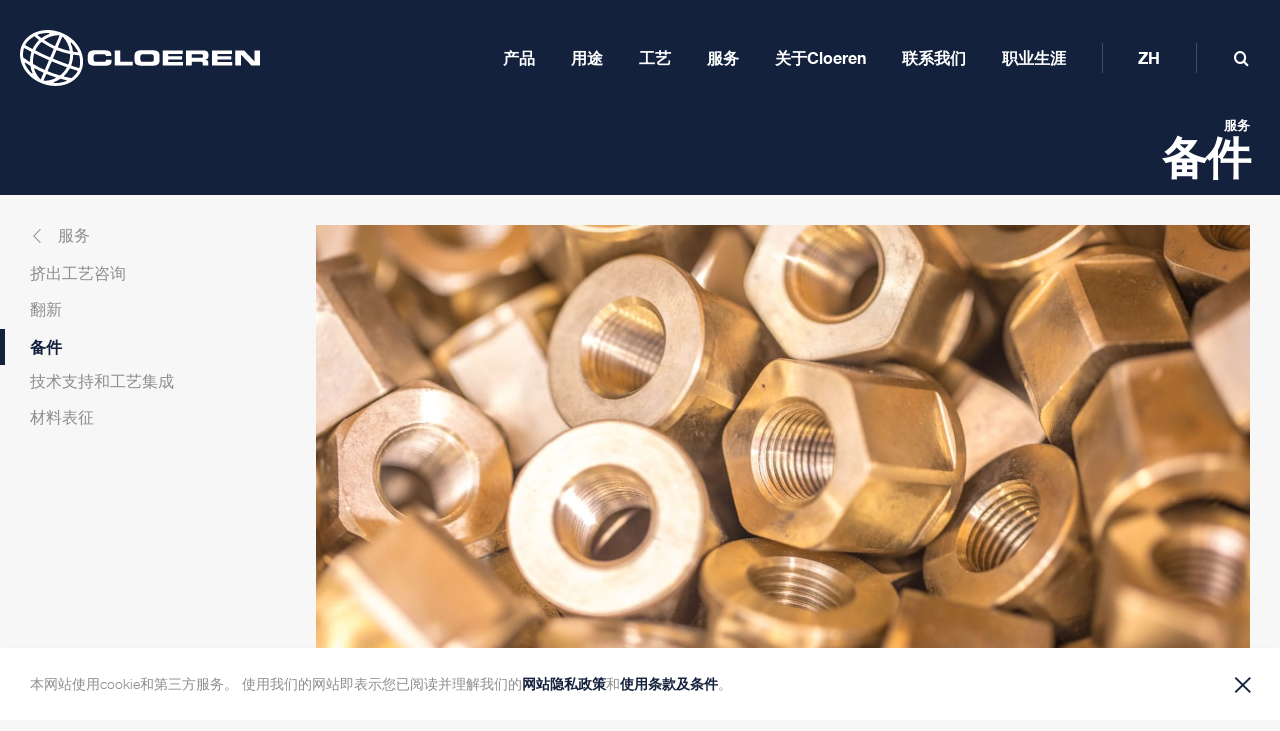

--- FILE ---
content_type: text/html; charset=UTF-8
request_url: https://cloeren.com/zh-hans/%E6%9C%8D%E5%8A%A1/%E5%A4%87%E4%BB%B6/
body_size: 15022
content:
<!DOCTYPE html>
<html class="avada-html-layout-wide avada-html-header-position-top" lang="zh-hans">
<head>
	<meta http-equiv="X-UA-Compatible" content="IE=edge" />
	<meta http-equiv="Content-Type" content="text/html; charset=utf-8"/>
	<meta name="viewport" content="width=device-width, initial-scale=1, maximum-scale=1" />
	<meta name='robots' content='index, follow, max-image-preview:large, max-snippet:-1, max-video-preview:-1' />
	<style>img:is([sizes="auto" i], [sizes^="auto," i]) { contain-intrinsic-size: 3000px 1500px }</style>
	
	<title>备件 - Cloeren Incorporated</title>
	<meta name="description" content="我们保持全面标准备件的库存。为了加快您的订单，请手头上有着位于您的设备铭牌上和/或在您的科罗炼操作手册上科罗炼的项目/序列号。" />
	<link rel="canonical" href="https://cloeren.com/zh-hans/%e6%9c%8d%e5%8a%a1/%e5%a4%87%e4%bb%b6/" />
	<meta property="og:locale" content="zh_CN" />
	<meta property="og:type" content="article" />
	<meta property="og:title" content="备件 - Cloeren Incorporated" />
	<meta property="og:description" content="我们保持全面标准备件的库存。为了加快您的订单，请手头上有着位于您的设备铭牌上和/或在您的科罗炼操作手册上科罗炼的项目/序列号。" />
	<meta property="og:url" content="https://cloeren.com/zh-hans/%e6%9c%8d%e5%8a%a1/%e5%a4%87%e4%bb%b6/" />
	<meta property="og:site_name" content="Cloeren Incorporated" />
	<meta property="article:publisher" content="https://www.facebook.com/CloerenIncorporated/" />
	<meta property="article:modified_time" content="2022-12-29T19:44:15+00:00" />
	<meta property="og:image" content="https://cloeren.com/content/uploads/2017/02/after-market-sales.jpg" />
	<meta property="og:image:width" content="1400" />
	<meta property="og:image:height" content="700" />
	<meta property="og:image:type" content="image/jpeg" />
	<meta name="twitter:card" content="summary_large_image" />
	<meta name="twitter:site" content="@cloeren_inc" />
	<script type="application/ld+json" class="yoast-schema-graph">{"@context":"https://schema.org","@graph":[{"@type":"WebPage","@id":"https://cloeren.com/zh-hans/%e6%9c%8d%e5%8a%a1/%e5%a4%87%e4%bb%b6/","url":"https://cloeren.com/zh-hans/%e6%9c%8d%e5%8a%a1/%e5%a4%87%e4%bb%b6/","name":"备件 - Cloeren Incorporated","isPartOf":{"@id":"https://cloeren.com/zh-hans/#website"},"primaryImageOfPage":{"@id":"https://cloeren.com/zh-hans/%e6%9c%8d%e5%8a%a1/%e5%a4%87%e4%bb%b6/#primaryimage"},"image":{"@id":"https://cloeren.com/zh-hans/%e6%9c%8d%e5%8a%a1/%e5%a4%87%e4%bb%b6/#primaryimage"},"thumbnailUrl":"https://cloeren.com/content/uploads/2017/02/after-market-sales.jpg","datePublished":"2017-02-20T15:22:27+00:00","dateModified":"2022-12-29T19:44:15+00:00","description":"我们保持全面标准备件的库存。为了加快您的订单，请手头上有着位于您的设备铭牌上和/或在您的科罗炼操作手册上科罗炼的项目/序列号。","breadcrumb":{"@id":"https://cloeren.com/zh-hans/%e6%9c%8d%e5%8a%a1/%e5%a4%87%e4%bb%b6/#breadcrumb"},"inLanguage":"zh-Hans","potentialAction":[{"@type":"ReadAction","target":["https://cloeren.com/zh-hans/%e6%9c%8d%e5%8a%a1/%e5%a4%87%e4%bb%b6/"]}]},{"@type":"ImageObject","inLanguage":"zh-Hans","@id":"https://cloeren.com/zh-hans/%e6%9c%8d%e5%8a%a1/%e5%a4%87%e4%bb%b6/#primaryimage","url":"https://cloeren.com/content/uploads/2017/02/after-market-sales.jpg","contentUrl":"https://cloeren.com/content/uploads/2017/02/after-market-sales.jpg","width":1400,"height":700},{"@type":"BreadcrumbList","@id":"https://cloeren.com/zh-hans/%e6%9c%8d%e5%8a%a1/%e5%a4%87%e4%bb%b6/#breadcrumb","itemListElement":[{"@type":"ListItem","position":1,"name":"服务","item":"https://cloeren.com/zh-hans/extrusion-services/"},{"@type":"ListItem","position":2,"name":"备件"}]},{"@type":"WebSite","@id":"https://cloeren.com/zh-hans/#website","url":"https://cloeren.com/zh-hans/","name":"Cloeren Incorporated","description":"质量的象征","publisher":{"@id":"https://cloeren.com/zh-hans/#organization"},"potentialAction":[{"@type":"SearchAction","target":{"@type":"EntryPoint","urlTemplate":"https://cloeren.com/zh-hans/?s={search_term_string}"},"query-input":{"@type":"PropertyValueSpecification","valueRequired":true,"valueName":"search_term_string"}}],"inLanguage":"zh-Hans"},{"@type":"Organization","@id":"https://cloeren.com/zh-hans/#organization","name":"Cloeren Incorporated","url":"https://cloeren.com/zh-hans/","logo":{"@type":"ImageObject","inLanguage":"zh-Hans","@id":"https://cloeren.com/zh-hans/#/schema/logo/image/","url":"https://cloeren.com/content/uploads/2021/12/avatar-1200x630-1.jpg","contentUrl":"https://cloeren.com/content/uploads/2021/12/avatar-1200x630-1.jpg","width":1200,"height":630,"caption":"Cloeren Incorporated"},"image":{"@id":"https://cloeren.com/zh-hans/#/schema/logo/image/"},"sameAs":["https://www.facebook.com/CloerenIncorporated/","https://x.com/cloeren_inc","https://www.instagram.com/cloeren_incorporated/","https://www.linkedin.com/company/cloeren-incorporated/","https://www.youtube.com/channel/UCKMIRuhKpFwe1yW1QODG0Pw"]}]}</script>


<link rel="alternate" type="text/calendar" title="Cloeren Incorporated &raquo; iCal Feed" href="https://cloeren.com/zh-hans/events/?ical=1" />
					<link rel="shortcut icon" href="https://cloeren.com/content/uploads/2017/01/favicon-16x16.png" type="image/x-icon" />
		
					<!-- Apple Touch Icon -->
			<link rel="apple-touch-icon" sizes="180x180" href="https://cloeren.com/content/uploads/2018/07/favicon-114x114.png">
		
					<!-- Android Icon -->
			<link rel="icon" sizes="192x192" href="https://cloeren.com/content/uploads/2017/01/favicon-57x57.png">
		
					<!-- MS Edge Icon -->
			<meta name="msapplication-TileImage" content="https://cloeren.com/content/uploads/2017/01/favicon-72x72.png">
				<link rel='stylesheet' id='fusion-dynamic-css-css' href='https://cloeren.com/content/uploads/fusion-styles/b8543ff8906702cb8a8d1df66fd3375b.min.css?ver=3.14' type='text/css' media='all' />
<link rel='stylesheet' id='cloeren-style-css' href='https://cloeren.com/content/themes/cloeren/dist/css/style.min.css?id=340b4d4fffa6490a62a68758668f2b58&#038;ver=3d018f58cafccf67b5337ce0a02b7678' type='text/css' media='all' />
<link rel='stylesheet' id='avada-fullwidth-md-css' href='https://cloeren.com/content/plugins/fusion-builder/assets/css/media/fullwidth-md.min.css?ver=3.14' type='text/css' media='only screen and (max-width: 1024px)' />
<link rel='stylesheet' id='avada-fullwidth-sm-css' href='https://cloeren.com/content/plugins/fusion-builder/assets/css/media/fullwidth-sm.min.css?ver=3.14' type='text/css' media='only screen and (max-width: 640px)' />
<link rel='stylesheet' id='awb-text-path-md-css' href='https://cloeren.com/content/plugins/fusion-builder/assets/css/media/awb-text-path-md.min.css?ver=7.14' type='text/css' media='only screen and (max-width: 1024px)' />
<link rel='stylesheet' id='awb-text-path-sm-css' href='https://cloeren.com/content/plugins/fusion-builder/assets/css/media/awb-text-path-sm.min.css?ver=7.14' type='text/css' media='only screen and (max-width: 640px)' />
<link rel='stylesheet' id='avada-icon-md-css' href='https://cloeren.com/content/plugins/fusion-builder/assets/css/media/icon-md.min.css?ver=3.14' type='text/css' media='only screen and (max-width: 1024px)' />
<link rel='stylesheet' id='avada-icon-sm-css' href='https://cloeren.com/content/plugins/fusion-builder/assets/css/media/icon-sm.min.css?ver=3.14' type='text/css' media='only screen and (max-width: 640px)' />
<link rel='stylesheet' id='avada-grid-md-css' href='https://cloeren.com/content/plugins/fusion-builder/assets/css/media/grid-md.min.css?ver=7.14' type='text/css' media='only screen and (max-width: 1024px)' />
<link rel='stylesheet' id='avada-grid-sm-css' href='https://cloeren.com/content/plugins/fusion-builder/assets/css/media/grid-sm.min.css?ver=7.14' type='text/css' media='only screen and (max-width: 640px)' />
<link rel='stylesheet' id='avada-image-md-css' href='https://cloeren.com/content/plugins/fusion-builder/assets/css/media/image-md.min.css?ver=7.14' type='text/css' media='only screen and (max-width: 1024px)' />
<link rel='stylesheet' id='avada-image-sm-css' href='https://cloeren.com/content/plugins/fusion-builder/assets/css/media/image-sm.min.css?ver=7.14' type='text/css' media='only screen and (max-width: 640px)' />
<link rel='stylesheet' id='avada-person-md-css' href='https://cloeren.com/content/plugins/fusion-builder/assets/css/media/person-md.min.css?ver=7.14' type='text/css' media='only screen and (max-width: 1024px)' />
<link rel='stylesheet' id='avada-person-sm-css' href='https://cloeren.com/content/plugins/fusion-builder/assets/css/media/person-sm.min.css?ver=7.14' type='text/css' media='only screen and (max-width: 640px)' />
<link rel='stylesheet' id='avada-section-separator-md-css' href='https://cloeren.com/content/plugins/fusion-builder/assets/css/media/section-separator-md.min.css?ver=3.14' type='text/css' media='only screen and (max-width: 1024px)' />
<link rel='stylesheet' id='avada-section-separator-sm-css' href='https://cloeren.com/content/plugins/fusion-builder/assets/css/media/section-separator-sm.min.css?ver=3.14' type='text/css' media='only screen and (max-width: 640px)' />
<link rel='stylesheet' id='avada-social-sharing-md-css' href='https://cloeren.com/content/plugins/fusion-builder/assets/css/media/social-sharing-md.min.css?ver=7.14' type='text/css' media='only screen and (max-width: 1024px)' />
<link rel='stylesheet' id='avada-social-sharing-sm-css' href='https://cloeren.com/content/plugins/fusion-builder/assets/css/media/social-sharing-sm.min.css?ver=7.14' type='text/css' media='only screen and (max-width: 640px)' />
<link rel='stylesheet' id='avada-social-links-md-css' href='https://cloeren.com/content/plugins/fusion-builder/assets/css/media/social-links-md.min.css?ver=7.14' type='text/css' media='only screen and (max-width: 1024px)' />
<link rel='stylesheet' id='avada-social-links-sm-css' href='https://cloeren.com/content/plugins/fusion-builder/assets/css/media/social-links-sm.min.css?ver=7.14' type='text/css' media='only screen and (max-width: 640px)' />
<link rel='stylesheet' id='avada-tabs-lg-min-css' href='https://cloeren.com/content/plugins/fusion-builder/assets/css/media/tabs-lg-min.min.css?ver=7.14' type='text/css' media='only screen and (min-width: 640px)' />
<link rel='stylesheet' id='avada-tabs-lg-max-css' href='https://cloeren.com/content/plugins/fusion-builder/assets/css/media/tabs-lg-max.min.css?ver=7.14' type='text/css' media='only screen and (max-width: 640px)' />
<link rel='stylesheet' id='avada-tabs-md-css' href='https://cloeren.com/content/plugins/fusion-builder/assets/css/media/tabs-md.min.css?ver=7.14' type='text/css' media='only screen and (max-width: 1024px)' />
<link rel='stylesheet' id='avada-tabs-sm-css' href='https://cloeren.com/content/plugins/fusion-builder/assets/css/media/tabs-sm.min.css?ver=7.14' type='text/css' media='only screen and (max-width: 640px)' />
<link rel='stylesheet' id='awb-text-md-css' href='https://cloeren.com/content/plugins/fusion-builder/assets/css/media/text-md.min.css?ver=3.14' type='text/css' media='only screen and (max-width: 1024px)' />
<link rel='stylesheet' id='awb-text-sm-css' href='https://cloeren.com/content/plugins/fusion-builder/assets/css/media/text-sm.min.css?ver=3.14' type='text/css' media='only screen and (max-width: 640px)' />
<link rel='stylesheet' id='awb-title-md-css' href='https://cloeren.com/content/plugins/fusion-builder/assets/css/media/title-md.min.css?ver=3.14' type='text/css' media='only screen and (max-width: 1024px)' />
<link rel='stylesheet' id='awb-title-sm-css' href='https://cloeren.com/content/plugins/fusion-builder/assets/css/media/title-sm.min.css?ver=3.14' type='text/css' media='only screen and (max-width: 640px)' />
<link rel='stylesheet' id='awb-post-card-image-sm-css' href='https://cloeren.com/content/plugins/fusion-builder/assets/css/media/post-card-image-sm.min.css?ver=3.14' type='text/css' media='only screen and (max-width: 640px)' />
<link rel='stylesheet' id='avada-swiper-md-css' href='https://cloeren.com/content/plugins/fusion-builder/assets/css/media/swiper-md.min.css?ver=7.14' type='text/css' media='only screen and (max-width: 1024px)' />
<link rel='stylesheet' id='avada-swiper-sm-css' href='https://cloeren.com/content/plugins/fusion-builder/assets/css/media/swiper-sm.min.css?ver=7.14' type='text/css' media='only screen and (max-width: 640px)' />
<link rel='stylesheet' id='avada-post-cards-md-css' href='https://cloeren.com/content/plugins/fusion-builder/assets/css/media/post-cards-md.min.css?ver=7.14' type='text/css' media='only screen and (max-width: 1024px)' />
<link rel='stylesheet' id='avada-post-cards-sm-css' href='https://cloeren.com/content/plugins/fusion-builder/assets/css/media/post-cards-sm.min.css?ver=7.14' type='text/css' media='only screen and (max-width: 640px)' />
<link rel='stylesheet' id='avada-facebook-page-md-css' href='https://cloeren.com/content/plugins/fusion-builder/assets/css/media/facebook-page-md.min.css?ver=7.14' type='text/css' media='only screen and (max-width: 1024px)' />
<link rel='stylesheet' id='avada-facebook-page-sm-css' href='https://cloeren.com/content/plugins/fusion-builder/assets/css/media/facebook-page-sm.min.css?ver=7.14' type='text/css' media='only screen and (max-width: 640px)' />
<link rel='stylesheet' id='avada-twitter-timeline-md-css' href='https://cloeren.com/content/plugins/fusion-builder/assets/css/media/twitter-timeline-md.min.css?ver=7.14' type='text/css' media='only screen and (max-width: 1024px)' />
<link rel='stylesheet' id='avada-twitter-timeline-sm-css' href='https://cloeren.com/content/plugins/fusion-builder/assets/css/media/twitter-timeline-sm.min.css?ver=7.14' type='text/css' media='only screen and (max-width: 640px)' />
<link rel='stylesheet' id='avada-flickr-md-css' href='https://cloeren.com/content/plugins/fusion-builder/assets/css/media/flickr-md.min.css?ver=7.14' type='text/css' media='only screen and (max-width: 1024px)' />
<link rel='stylesheet' id='avada-flickr-sm-css' href='https://cloeren.com/content/plugins/fusion-builder/assets/css/media/flickr-sm.min.css?ver=7.14' type='text/css' media='only screen and (max-width: 640px)' />
<link rel='stylesheet' id='avada-tagcloud-md-css' href='https://cloeren.com/content/plugins/fusion-builder/assets/css/media/tagcloud-md.min.css?ver=7.14' type='text/css' media='only screen and (max-width: 1024px)' />
<link rel='stylesheet' id='avada-tagcloud-sm-css' href='https://cloeren.com/content/plugins/fusion-builder/assets/css/media/tagcloud-sm.min.css?ver=7.14' type='text/css' media='only screen and (max-width: 640px)' />
<link rel='stylesheet' id='avada-instagram-md-css' href='https://cloeren.com/content/plugins/fusion-builder/assets/css/media/instagram-md.min.css?ver=7.14' type='text/css' media='only screen and (max-width: 1024px)' />
<link rel='stylesheet' id='avada-instagram-sm-css' href='https://cloeren.com/content/plugins/fusion-builder/assets/css/media/instagram-sm.min.css?ver=7.14' type='text/css' media='only screen and (max-width: 640px)' />
<link rel='stylesheet' id='awb-meta-md-css' href='https://cloeren.com/content/plugins/fusion-builder/assets/css/media/meta-md.min.css?ver=7.14' type='text/css' media='only screen and (max-width: 1024px)' />
<link rel='stylesheet' id='awb-meta-sm-css' href='https://cloeren.com/content/plugins/fusion-builder/assets/css/media/meta-sm.min.css?ver=7.14' type='text/css' media='only screen and (max-width: 640px)' />
<link rel='stylesheet' id='awb-layout-colums-md-css' href='https://cloeren.com/content/plugins/fusion-builder/assets/css/media/layout-columns-md.min.css?ver=3.14' type='text/css' media='only screen and (max-width: 1024px)' />
<link rel='stylesheet' id='awb-layout-colums-sm-css' href='https://cloeren.com/content/plugins/fusion-builder/assets/css/media/layout-columns-sm.min.css?ver=3.14' type='text/css' media='only screen and (max-width: 640px)' />
<link rel='stylesheet' id='avada-max-1c-css' href='https://cloeren.com/content/themes/Avada/assets/css/media/max-1c.min.css?ver=7.14' type='text/css' media='only screen and (max-width: 642px)' />
<link rel='stylesheet' id='avada-max-2c-css' href='https://cloeren.com/content/themes/Avada/assets/css/media/max-2c.min.css?ver=7.14' type='text/css' media='only screen and (max-width: 712px)' />
<link rel='stylesheet' id='avada-min-2c-max-3c-css' href='https://cloeren.com/content/themes/Avada/assets/css/media/min-2c-max-3c.min.css?ver=7.14' type='text/css' media='only screen and (min-width: 712px) and (max-width: 782px)' />
<link rel='stylesheet' id='avada-min-3c-max-4c-css' href='https://cloeren.com/content/themes/Avada/assets/css/media/min-3c-max-4c.min.css?ver=7.14' type='text/css' media='only screen and (min-width: 782px) and (max-width: 852px)' />
<link rel='stylesheet' id='avada-min-4c-max-5c-css' href='https://cloeren.com/content/themes/Avada/assets/css/media/min-4c-max-5c.min.css?ver=7.14' type='text/css' media='only screen and (min-width: 852px) and (max-width: 922px)' />
<link rel='stylesheet' id='avada-min-5c-max-6c-css' href='https://cloeren.com/content/themes/Avada/assets/css/media/min-5c-max-6c.min.css?ver=7.14' type='text/css' media='only screen and (min-width: 922px) and (max-width: 992px)' />
<link rel='stylesheet' id='avada-min-shbp-css' href='https://cloeren.com/content/themes/Avada/assets/css/media/min-shbp.min.css?ver=7.14' type='text/css' media='only screen and (min-width: 1025px)' />
<link rel='stylesheet' id='avada-min-shbp-header-legacy-css' href='https://cloeren.com/content/themes/Avada/assets/css/media/min-shbp-header-legacy.min.css?ver=7.14' type='text/css' media='only screen and (min-width: 1025px)' />
<link rel='stylesheet' id='avada-max-shbp-css' href='https://cloeren.com/content/themes/Avada/assets/css/media/max-shbp.min.css?ver=7.14' type='text/css' media='only screen and (max-width: 1024px)' />
<link rel='stylesheet' id='avada-max-shbp-header-legacy-css' href='https://cloeren.com/content/themes/Avada/assets/css/media/max-shbp-header-legacy.min.css?ver=7.14' type='text/css' media='only screen and (max-width: 1024px)' />
<link rel='stylesheet' id='avada-max-sh-shbp-css' href='https://cloeren.com/content/themes/Avada/assets/css/media/max-sh-shbp.min.css?ver=7.14' type='text/css' media='only screen and (max-width: 1024px)' />
<link rel='stylesheet' id='avada-max-sh-shbp-header-legacy-css' href='https://cloeren.com/content/themes/Avada/assets/css/media/max-sh-shbp-header-legacy.min.css?ver=7.14' type='text/css' media='only screen and (max-width: 1024px)' />
<link rel='stylesheet' id='avada-min-768-max-1024-p-css' href='https://cloeren.com/content/themes/Avada/assets/css/media/min-768-max-1024-p.min.css?ver=7.14' type='text/css' media='only screen and (min-device-width: 768px) and (max-device-width: 1024px) and (orientation: portrait)' />
<link rel='stylesheet' id='avada-min-768-max-1024-p-header-legacy-css' href='https://cloeren.com/content/themes/Avada/assets/css/media/min-768-max-1024-p-header-legacy.min.css?ver=7.14' type='text/css' media='only screen and (min-device-width: 768px) and (max-device-width: 1024px) and (orientation: portrait)' />
<link rel='stylesheet' id='avada-min-768-max-1024-l-css' href='https://cloeren.com/content/themes/Avada/assets/css/media/min-768-max-1024-l.min.css?ver=7.14' type='text/css' media='only screen and (min-device-width: 768px) and (max-device-width: 1024px) and (orientation: landscape)' />
<link rel='stylesheet' id='avada-min-768-max-1024-l-header-legacy-css' href='https://cloeren.com/content/themes/Avada/assets/css/media/min-768-max-1024-l-header-legacy.min.css?ver=7.14' type='text/css' media='only screen and (min-device-width: 768px) and (max-device-width: 1024px) and (orientation: landscape)' />
<link rel='stylesheet' id='avada-max-sh-cbp-css' href='https://cloeren.com/content/themes/Avada/assets/css/media/max-sh-cbp.min.css?ver=7.14' type='text/css' media='only screen and (max-width: 768px)' />
<link rel='stylesheet' id='avada-max-sh-sbp-css' href='https://cloeren.com/content/themes/Avada/assets/css/media/max-sh-sbp.min.css?ver=7.14' type='text/css' media='only screen and (max-width: 992px)' />
<link rel='stylesheet' id='avada-max-sh-640-css' href='https://cloeren.com/content/themes/Avada/assets/css/media/max-sh-640.min.css?ver=7.14' type='text/css' media='only screen and (max-width: 640px)' />
<link rel='stylesheet' id='avada-max-shbp-18-css' href='https://cloeren.com/content/themes/Avada/assets/css/media/max-shbp-18.min.css?ver=7.14' type='text/css' media='only screen and (max-width: 1006px)' />
<link rel='stylesheet' id='avada-max-shbp-32-css' href='https://cloeren.com/content/themes/Avada/assets/css/media/max-shbp-32.min.css?ver=7.14' type='text/css' media='only screen and (max-width: 992px)' />
<link rel='stylesheet' id='avada-min-sh-cbp-css' href='https://cloeren.com/content/themes/Avada/assets/css/media/min-sh-cbp.min.css?ver=7.14' type='text/css' media='only screen and (min-width: 768px)' />
<link rel='stylesheet' id='avada-max-640-css' href='https://cloeren.com/content/themes/Avada/assets/css/media/max-640.min.css?ver=7.14' type='text/css' media='only screen and (max-device-width: 640px)' />
<link rel='stylesheet' id='avada-max-main-css' href='https://cloeren.com/content/themes/Avada/assets/css/media/max-main.min.css?ver=7.14' type='text/css' media='only screen and (max-width: 992px)' />
<link rel='stylesheet' id='avada-max-cbp-css' href='https://cloeren.com/content/themes/Avada/assets/css/media/max-cbp.min.css?ver=7.14' type='text/css' media='only screen and (max-width: 768px)' />
<link rel='stylesheet' id='avada-max-sh-cbp-cf7-css' href='https://cloeren.com/content/themes/Avada/assets/css/media/max-sh-cbp-cf7.min.css?ver=7.14' type='text/css' media='only screen and (max-width: 768px)' />
<link rel='stylesheet' id='avada-max-768-ec-css' href='https://cloeren.com/content/themes/Avada/assets/css/media/max-768-ec.min.css?ver=7.14' type='text/css' media='only screen and (max-width: 768px)' />
<link rel='stylesheet' id='avada-max-sh-cbp-ec-css' href='https://cloeren.com/content/themes/Avada/assets/css/media/max-sh-cbp-ec.min.css?ver=7.14' type='text/css' media='only screen and (max-width: 768px)' />
<link rel='stylesheet' id='avada-max-sh-cbp-social-sharing-css' href='https://cloeren.com/content/themes/Avada/assets/css/media/max-sh-cbp-social-sharing.min.css?ver=7.14' type='text/css' media='only screen and (max-width: 768px)' />
<link rel='stylesheet' id='fb-max-sh-cbp-css' href='https://cloeren.com/content/plugins/fusion-builder/assets/css/media/max-sh-cbp.min.css?ver=3.14' type='text/css' media='only screen and (max-width: 768px)' />
<link rel='stylesheet' id='fb-min-768-max-1024-p-css' href='https://cloeren.com/content/plugins/fusion-builder/assets/css/media/min-768-max-1024-p.min.css?ver=3.14' type='text/css' media='only screen and (min-device-width: 768px) and (max-device-width: 1024px) and (orientation: portrait)' />
<link rel='stylesheet' id='fb-max-640-css' href='https://cloeren.com/content/plugins/fusion-builder/assets/css/media/max-640.min.css?ver=3.14' type='text/css' media='only screen and (max-device-width: 640px)' />
<link rel='stylesheet' id='fb-max-1c-css' href='https://cloeren.com/content/plugins/fusion-builder/assets/css/media/max-1c.css?ver=3.14' type='text/css' media='only screen and (max-width: 642px)' />
<link rel='stylesheet' id='fb-max-2c-css' href='https://cloeren.com/content/plugins/fusion-builder/assets/css/media/max-2c.css?ver=3.14' type='text/css' media='only screen and (max-width: 712px)' />
<link rel='stylesheet' id='fb-min-2c-max-3c-css' href='https://cloeren.com/content/plugins/fusion-builder/assets/css/media/min-2c-max-3c.css?ver=3.14' type='text/css' media='only screen and (min-width: 712px) and (max-width: 782px)' />
<link rel='stylesheet' id='fb-min-3c-max-4c-css' href='https://cloeren.com/content/plugins/fusion-builder/assets/css/media/min-3c-max-4c.css?ver=3.14' type='text/css' media='only screen and (min-width: 782px) and (max-width: 852px)' />
<link rel='stylesheet' id='fb-min-4c-max-5c-css' href='https://cloeren.com/content/plugins/fusion-builder/assets/css/media/min-4c-max-5c.css?ver=3.14' type='text/css' media='only screen and (min-width: 852px) and (max-width: 922px)' />
<link rel='stylesheet' id='fb-min-5c-max-6c-css' href='https://cloeren.com/content/plugins/fusion-builder/assets/css/media/min-5c-max-6c.css?ver=3.14' type='text/css' media='only screen and (min-width: 922px) and (max-width: 992px)' />
<link rel='stylesheet' id='avada-off-canvas-md-css' href='https://cloeren.com/content/plugins/fusion-builder/assets/css/media/off-canvas-md.min.css?ver=7.14' type='text/css' media='only screen and (max-width: 1024px)' />
<link rel='stylesheet' id='avada-off-canvas-sm-css' href='https://cloeren.com/content/plugins/fusion-builder/assets/css/media/off-canvas-sm.min.css?ver=7.14' type='text/css' media='only screen and (max-width: 640px)' />
<link rel="https://api.w.org/" href="https://cloeren.com/zh-hans/wp-json/" /><link rel="alternate" title="JSON" type="application/json" href="https://cloeren.com/zh-hans/wp-json/wp/v2/pages/4598" /><link rel="EditURI" type="application/rsd+xml" title="RSD" href="https://cloeren.com/wordpress/xmlrpc.php?rsd" />
<link rel='shortlink' href='https://cloeren.com/zh-hans/?p=4598' />
<meta name="tec-api-version" content="v1"><meta name="tec-api-origin" content="https://cloeren.com/zh-hans/"><link rel="alternate" href="https://cloeren.com/zh-hans/wp-json/tribe/events/v1/" />        <meta name="theme-color" content="#14213d" />
<link rel="preload" href="https://cloeren.com/content/themes/Avada/includes/lib/assets/fonts/icomoon/awb-icons.woff" as="font" type="font/woff" crossorigin><link rel="preload" href="//cloeren.com/content/themes/Avada/includes/lib/assets/fonts/fontawesome/webfonts/fa-brands-400.woff2" as="font" type="font/woff2" crossorigin><link rel="preload" href="//cloeren.com/content/themes/Avada/includes/lib/assets/fonts/fontawesome/webfonts/fa-regular-400.woff2" as="font" type="font/woff2" crossorigin><link rel="preload" href="//cloeren.com/content/themes/Avada/includes/lib/assets/fonts/fontawesome/webfonts/fa-solid-900.woff2" as="font" type="font/woff2" crossorigin><style type="text/css" id="css-fb-visibility">@media screen and (max-width: 640px){.fusion-no-small-visibility{display:none !important;}body .sm-text-align-center{text-align:center !important;}body .sm-text-align-left{text-align:left !important;}body .sm-text-align-right{text-align:right !important;}body .sm-text-align-justify{text-align:justify !important;}body .sm-flex-align-center{justify-content:center !important;}body .sm-flex-align-flex-start{justify-content:flex-start !important;}body .sm-flex-align-flex-end{justify-content:flex-end !important;}body .sm-mx-auto{margin-left:auto !important;margin-right:auto !important;}body .sm-ml-auto{margin-left:auto !important;}body .sm-mr-auto{margin-right:auto !important;}body .fusion-absolute-position-small{position:absolute;top:auto;width:100%;}.awb-sticky.awb-sticky-small{ position: sticky; top: var(--awb-sticky-offset,0); }}@media screen and (min-width: 641px) and (max-width: 1024px){.fusion-no-medium-visibility{display:none !important;}body .md-text-align-center{text-align:center !important;}body .md-text-align-left{text-align:left !important;}body .md-text-align-right{text-align:right !important;}body .md-text-align-justify{text-align:justify !important;}body .md-flex-align-center{justify-content:center !important;}body .md-flex-align-flex-start{justify-content:flex-start !important;}body .md-flex-align-flex-end{justify-content:flex-end !important;}body .md-mx-auto{margin-left:auto !important;margin-right:auto !important;}body .md-ml-auto{margin-left:auto !important;}body .md-mr-auto{margin-right:auto !important;}body .fusion-absolute-position-medium{position:absolute;top:auto;width:100%;}.awb-sticky.awb-sticky-medium{ position: sticky; top: var(--awb-sticky-offset,0); }}@media screen and (min-width: 1025px){.fusion-no-large-visibility{display:none !important;}body .lg-text-align-center{text-align:center !important;}body .lg-text-align-left{text-align:left !important;}body .lg-text-align-right{text-align:right !important;}body .lg-text-align-justify{text-align:justify !important;}body .lg-flex-align-center{justify-content:center !important;}body .lg-flex-align-flex-start{justify-content:flex-start !important;}body .lg-flex-align-flex-end{justify-content:flex-end !important;}body .lg-mx-auto{margin-left:auto !important;margin-right:auto !important;}body .lg-ml-auto{margin-left:auto !important;}body .lg-mr-auto{margin-right:auto !important;}body .fusion-absolute-position-large{position:absolute;top:auto;width:100%;}.awb-sticky.awb-sticky-large{ position: sticky; top: var(--awb-sticky-offset,0); }}</style>		<script type="text/javascript">
			var doc = document.documentElement;
			doc.setAttribute( 'data-useragent', navigator.userAgent );
		</script>
		<!-- Google Tag Manager -->
<noscript class="fusion-hidden" data-privacy-script="true" data-privacy-type="tracking">(function(w,d,s,l,i){w[l]=w[l]||[];w[l].push({'gtm.start':
new Date().getTime(),event:'gtm.js'});var f=d.getElementsByTagName(s)[0],
j=d.createElement(s),dl=l!='dataLayer'?'&l='+l:'';j.async=true;j.data-privacy-src=
'https://www.googletagmanager.com/gtm.js?id='+i+dl;f.parentNode.insertBefore(j,f);
})(window,document,'script','dataLayer','GTM-5C9C965');</noscript>
<!-- End Google Tag Manager -->
	</head>

<body class="wp-singular page-template-default page page-id-4598 page-child parent-pageid-4298 wp-theme-Avada wp-child-theme-cloeren tribe-no-js loading has-sidebar fusion-image-hovers fusion-pagination-sizing fusion-button_type-flat fusion-button_span-no fusion-button_gradient-linear avada-image-rollover-circle-no avada-image-rollover-no fusion-body ltr no-mobile-slidingbar no-desktop-totop no-mobile-totop fusion-disable-outline fusion-sub-menu-fade mobile-logo-pos-left layout-wide-mode avada-has-boxed-modal-shadow-none layout-scroll-offset-full avada-has-zero-margin-offset-top fusion-top-header menu-text-align-center mobile-menu-design-flyout fusion-show-pagination-text fusion-header-layout-v6 avada-responsive avada-footer-fx-sticky avada-menu-highlight-style-bar fusion-search-form-classic fusion-main-menu-search-dropdown fusion-avatar-square avada-sticky-shrinkage avada-blog-layout-grid avada-blog-archive-layout-grid avada-ec-not-100-width avada-ec-meta-layout-sidebar avada-header-shadow-no avada-menu-icon-position-left avada-has-megamenu-shadow avada-has-header-100-width avada-has-pagetitle-100-width avada-has-mobile-menu-search avada-has-main-nav-search-icon avada-has-page-title-mobile-height-auto avada-has-titlebar-bar_and_content avada-social-full-transparent avada-has-transparent-timeline_color avada-has-pagination-padding avada-flyout-menu-direction-fade avada-ec-views-v2" data-awb-post-id="4598">
		<a class="skip-link screen-reader-text" href="#content">Skip to content</a>

	<div id="boxed-wrapper">
		
		<div id="wrapper" class="fusion-wrapper">
			<div id="home" style="position:relative;top:-1px;"></div>
							
					
			<header class="fusion-header-wrapper">
				<div class="fusion-header-v6 fusion-logo-alignment fusion-logo-left fusion-sticky-menu- fusion-sticky-logo- fusion-mobile-logo-  fusion-header-has-flyout-menu">
					<div class="fusion-header">
    <div class="fusion-row">
        <div class="fusion-header-v6-content">
            	<div class="fusion-logo" data-margin-top="0" data-margin-bottom="0" data-margin-left="20px" data-margin-right="20px">
			<a class="fusion-logo-link"  href="https://cloeren.com/zh-hans/" >

			                                    
			<!-- standard logo -->
			<img src="https://cloeren.com/content/uploads/2017/01/logo__inverse.svg" srcset="https://cloeren.com/content/uploads/2017/01/logo__inverse.svg 1x" width="240px" height="56px" alt="Cloeren Incorporated Logo" data-retina_logo_url="" class="fusion-standard-logo" />

			
					</a>
		</div>
            <nav class="fusion-main-menu" aria-label="Main Menu">
			    <ul role="menubar" id="menu-main-menu-chinese-simplified" class="fusion-menu"><li  id="menu-item-3340"  class="menu-item menu-item-type-post_type menu-item-object-page menu-item-has-children menu-item-3340 fusion-dropdown-menu"  data-item-id="3340"><a  href="https://cloeren.com/zh-hans/%e4%ba%a7%e5%93%81/" class="fusion-bar-highlight"><span class="menu-text">产品</span></a><ul class="sub-menu"><li  id="menu-item-3339"  class="menu-item menu-item-type-post_type menu-item-object-page menu-item-3339 fusion-dropdown-submenu" ><a  href="https://cloeren.com/zh-hans/%e5%88%86%e9%85%8d%e5%99%a8/" class="fusion-bar-highlight"><span>分配器</span></a></li><li  id="menu-item-3338"  class="menu-item menu-item-type-post_type menu-item-object-page menu-item-3338 fusion-dropdown-submenu" ><a  href="https://cloeren.com/zh-hans/%e6%8c%a4%e5%87%ba%e6%a8%a1%e5%a4%b4/" class="fusion-bar-highlight"><span>挤出模头</span></a></li><li  id="menu-item-3337"  class="menu-item menu-item-type-post_type menu-item-object-page menu-item-3337 fusion-dropdown-submenu" ><a  href="https://cloeren.com/zh-hans/%e9%85%8d%e4%bb%b6/" class="fusion-bar-highlight"><span>配件</span></a></li></ul></li><li  id="menu-item-3428"  class="menu-item menu-item-type-post_type menu-item-object-page menu-item-has-children menu-item-3428 fusion-dropdown-menu"  data-item-id="3428"><a  href="https://cloeren.com/zh-hans/%e7%94%a8%e9%80%94/" class="fusion-bar-highlight"><span class="menu-text">用途</span></a><ul class="sub-menu"><li  id="menu-item-3558"  class="menu-item menu-item-type-post_type menu-item-object-page menu-item-3558 fusion-dropdown-submenu" ><a  href="https://cloeren.com/zh-hans/%e7%94%a8%e9%80%94/%e8%bd%af%e5%8c%85%e8%a3%85/" class="fusion-bar-highlight"><span>软包装</span></a></li><li  id="menu-item-4303"  class="menu-item menu-item-type-post_type menu-item-object-page menu-item-4303 fusion-dropdown-submenu" ><a  href="https://cloeren.com/zh-hans/%e7%94%a8%e9%80%94/%e7%a1%ac%e8%b4%a8%e5%8c%85%e8%a3%85/" class="fusion-bar-highlight"><span>硬质包装</span></a></li><li  id="menu-item-4497"  class="menu-item menu-item-type-post_type menu-item-object-page menu-item-4497 fusion-dropdown-submenu" ><a  href="https://cloeren.com/zh-hans/%e7%94%a8%e9%80%94/%e6%b6%82%e5%b8%83%e7%b1%bb%e5%8c%85%e8%a3%85/" class="fusion-bar-highlight"><span>涂布类包装</span></a></li><li  id="menu-item-4498"  class="menu-item menu-item-type-post_type menu-item-object-page menu-item-4498 fusion-dropdown-submenu" ><a  href="https://cloeren.com/zh-hans/%e7%94%a8%e9%80%94/%e5%95%86%e4%b8%9a%e7%94%a8%e8%96%84%e8%86%9c/" class="fusion-bar-highlight"><span>商业用薄膜</span></a></li><li  id="menu-item-4499"  class="menu-item menu-item-type-post_type menu-item-object-page menu-item-4499 fusion-dropdown-submenu" ><a  href="https://cloeren.com/zh-hans/%e7%94%a8%e9%80%94/%e4%b8%aa%e4%ba%ba%e4%bf%9d%e5%81%a5%e4%ba%a7%e5%93%81/" class="fusion-bar-highlight"><span>个人保健产品</span></a></li><li  id="menu-item-4500"  class="menu-item menu-item-type-post_type menu-item-object-page menu-item-4500 fusion-dropdown-submenu" ><a  href="https://cloeren.com/zh-hans/%e7%94%a8%e9%80%94/%e6%b1%bd%e8%bd%a6%e8%a1%8c%e4%b8%9a/" class="fusion-bar-highlight"><span>汽车行业</span></a></li><li  id="menu-item-4540"  class="menu-item menu-item-type-post_type menu-item-object-page menu-item-4540 fusion-dropdown-submenu" ><a  href="https://cloeren.com/zh-hans/%e7%94%a8%e9%80%94/%e5%8c%bb%e7%96%97/" class="fusion-bar-highlight"><span>医疗</span></a></li><li  id="menu-item-6562"  class="menu-item menu-item-type-post_type menu-item-object-page menu-item-6562 fusion-dropdown-submenu" ><a  href="https://cloeren.com/zh-hans/%e7%94%a8%e9%80%94/%e8%83%bd%e6%ba%90/" class="fusion-bar-highlight"><span>能源</span></a></li><li  id="menu-item-4542"  class="menu-item menu-item-type-post_type menu-item-object-page menu-item-4542 fusion-dropdown-submenu" ><a  href="https://cloeren.com/zh-hans/%e7%94%a8%e9%80%94/%e5%85%b6%e4%bb%96%e7%9a%84%e5%ba%94%e7%94%a8/" class="fusion-bar-highlight"><span>其他的应用</span></a></li></ul></li><li  id="menu-item-3393"  class="menu-item menu-item-type-post_type menu-item-object-page menu-item-has-children menu-item-3393 fusion-dropdown-menu"  data-item-id="3393"><a  href="https://cloeren.com/zh-hans/%e5%b7%a5%e8%89%ba/" class="fusion-bar-highlight"><span class="menu-text">工艺</span></a><ul class="sub-menu"><li  id="menu-item-4732"  class="menu-item menu-item-type-post_type menu-item-object-page menu-item-4732 fusion-dropdown-submenu" ><a  href="https://cloeren.com/zh-hans/%e5%b7%a5%e8%89%ba/%e6%b5%81%e5%bb%b6%e8%96%84%e8%86%9c/" class="fusion-bar-highlight"><span>流延薄膜</span></a></li><li  id="menu-item-4733"  class="menu-item menu-item-type-post_type menu-item-object-page menu-item-4733 fusion-dropdown-submenu" ><a  href="https://cloeren.com/zh-hans/%e5%b7%a5%e8%89%ba/%e6%8c%a4%e5%87%ba%e6%b6%82%e5%b8%83/" class="fusion-bar-highlight"><span>挤出涂布</span></a></li><li  id="menu-item-4736"  class="menu-item menu-item-type-post_type menu-item-object-page menu-item-4736 fusion-dropdown-submenu" ><a  href="https://cloeren.com/zh-hans/%e5%b7%a5%e8%89%ba/%e6%8b%89%e4%bc%b8%e8%96%84%e8%86%9c/" class="fusion-bar-highlight"><span>拉伸薄膜</span></a></li><li  id="menu-item-4735"  class="menu-item menu-item-type-post_type menu-item-object-page menu-item-4735 fusion-dropdown-submenu" ><a  href="https://cloeren.com/zh-hans/%e5%b7%a5%e8%89%ba/%e7%89%87%e6%9d%90/" class="fusion-bar-highlight"><span>片材</span></a></li><li  id="menu-item-4737"  class="menu-item menu-item-type-post_type menu-item-object-page menu-item-4737 fusion-dropdown-submenu" ><a  href="https://cloeren.com/zh-hans/%e5%b7%a5%e8%89%ba/%e7%89%b9%e6%ae%8a%e7%9a%84%e5%ba%94%e7%94%a8/" class="fusion-bar-highlight"><span>特殊的应用</span></a></li><li  id="menu-item-4734"  class="menu-item menu-item-type-post_type menu-item-object-page menu-item-4734 fusion-dropdown-submenu" ><a  href="https://cloeren.com/zh-hans/%e5%b7%a5%e8%89%ba/%e5%9f%ba%e6%9d%90%e6%b6%82%e5%b8%83/" class="fusion-bar-highlight"><span>基材涂布</span></a></li></ul></li><li  id="menu-item-4304"  class="menu-item menu-item-type-post_type menu-item-object-page current-page-ancestor current-menu-ancestor current-menu-parent current-page-parent current_page_parent current_page_ancestor menu-item-has-children menu-item-4304 fusion-dropdown-menu"  data-item-id="4304"><a  href="https://cloeren.com/zh-hans/%e6%9c%8d%e5%8a%a1/" class="fusion-bar-highlight"><span class="menu-text">服务</span></a><ul class="sub-menu"><li  id="menu-item-4629"  class="menu-item menu-item-type-post_type menu-item-object-page menu-item-4629 fusion-dropdown-submenu" ><a  href="https://cloeren.com/zh-hans/%e6%9c%8d%e5%8a%a1/%e6%8c%a4%e5%87%ba%e5%b7%a5%e8%89%ba%e5%92%a8%e8%af%a2/" class="fusion-bar-highlight"><span>挤出工艺咨询</span></a></li><li  id="menu-item-4630"  class="menu-item menu-item-type-post_type menu-item-object-page menu-item-4630 fusion-dropdown-submenu" ><a  href="https://cloeren.com/zh-hans/%e6%9c%8d%e5%8a%a1/%e7%bf%bb%e6%96%b0/" class="fusion-bar-highlight"><span>翻新</span></a></li><li  id="menu-item-4631"  class="menu-item menu-item-type-post_type menu-item-object-page current-menu-item page_item page-item-4598 current_page_item menu-item-4631 fusion-dropdown-submenu" ><a  href="https://cloeren.com/zh-hans/%e6%9c%8d%e5%8a%a1/%e5%a4%87%e4%bb%b6/" class="fusion-bar-highlight"><span>备件</span></a></li><li  id="menu-item-4632"  class="menu-item menu-item-type-post_type menu-item-object-page menu-item-4632 fusion-dropdown-submenu" ><a  href="https://cloeren.com/zh-hans/%e6%9c%8d%e5%8a%a1/%e6%8a%80%e6%9c%af%e6%94%af%e6%8c%81%e5%92%8c%e5%b7%a5%e8%89%ba%e9%9b%86%e6%88%90/" class="fusion-bar-highlight"><span>技术支持和工艺集成</span></a></li><li  id="menu-item-18533"  class="menu-item menu-item-type-post_type menu-item-object-page menu-item-18533 fusion-dropdown-submenu" ><a  href="https://cloeren.com/zh-hans/%e6%9c%8d%e5%8a%a1/%e6%9d%90%e6%96%99%e8%a1%a8%e5%be%81/" class="fusion-bar-highlight"><span>材料表征</span></a></li></ul></li><li  id="menu-item-3484"  class="menu-item menu-item-type-post_type menu-item-object-page menu-item-has-children menu-item-3484 fusion-dropdown-menu"  data-item-id="3484"><a  href="https://cloeren.com/zh-hans/%e5%85%b3%e4%ba%8ecloeren/" class="fusion-bar-highlight"><span class="menu-text">关于Cloeren</span></a><ul class="sub-menu"><li  id="menu-item-4738"  class="menu-item menu-item-type-post_type menu-item-object-page menu-item-4738 fusion-dropdown-submenu" ><a  href="https://cloeren.com/zh-hans/%e5%85%b3%e4%ba%8ecloeren/%e5%8e%86%e5%8f%b2/" class="fusion-bar-highlight"><span>历史</span></a></li><li  id="menu-item-4149"  class="menu-item menu-item-type-post_type menu-item-object-page menu-item-4149 fusion-dropdown-submenu" ><a  href="https://cloeren.com/zh-hans/%e5%85%b3%e4%ba%8ecloeren/%e8%8e%b7%e5%a5%96/" class="fusion-bar-highlight"><span>获奖</span></a></li><li  id="menu-item-3576"  class="menu-item menu-item-type-post_type menu-item-object-page menu-item-3576 fusion-dropdown-submenu" ><a  href="https://cloeren.com/zh-hans/%e5%85%b3%e4%ba%8ecloeren/%e6%96%b0%e9%97%bb/" class="fusion-bar-highlight"><span>新闻</span></a></li><li  id="menu-item-3564"  class="menu-item menu-item-type-post_type menu-item-object-page menu-item-3564 fusion-dropdown-submenu" ><a  href="https://cloeren.com/zh-hans/%e5%85%b3%e4%ba%8ecloeren/%e6%9c%89%e5%be%85%e5%8f%91%e7%94%9f%e7%9a%84%e4%ba%8b%e4%bb%b6/" class="fusion-bar-highlight"><span>有待发生的事件</span></a></li><li  id="menu-item-4170"  class="menu-item menu-item-type-post_type menu-item-object-page menu-item-4170 fusion-dropdown-submenu" ><a  href="https://cloeren.com/zh-hans/%e5%85%b3%e4%ba%8ecloeren/%e5%b8%b8%e8%a7%81%e9%97%ae%e9%a2%98%e8%a7%a3%e7%ad%94/" class="fusion-bar-highlight"><span>常见问题解答</span></a></li></ul></li><li  id="menu-item-10612"  class="menu-item menu-item-type-post_type menu-item-object-page menu-item-has-children menu-item-10612 fusion-dropdown-menu fusion-flyout-menu-item-last"  data-item-id="10612"><a  href="https://cloeren.com/zh-hans/%e8%81%94%e7%b3%bb%e6%88%91%e4%bb%ac/" class="fusion-bar-highlight"><span class="menu-text">联系我们</span></a><ul class="sub-menu"><li  id="menu-item-11916"  class="menu-item menu-item-type-post_type menu-item-object-page menu-item-11916 fusion-dropdown-submenu" ><a  href="https://cloeren.com/zh-hans/%e8%81%94%e7%b3%bb%e6%88%91%e4%bb%ac/%e5%85%a8%e7%90%83%e5%9c%b0%e7%82%b9/" class="fusion-bar-highlight"><span>全球地点</span></a></li><li  id="menu-item-11917"  class="menu-item menu-item-type-post_type menu-item-object-page menu-item-11917 fusion-dropdown-submenu" ><a  href="https://cloeren.com/zh-hans/%e8%81%94%e7%b3%bb%e6%88%91%e4%bb%ac/%e8%af%b7%e6%b1%82%e6%9c%8d%e5%8a%a1/" class="fusion-bar-highlight"><span>请求服务</span></a></li><li  id="menu-item-18717"  class="menu-item menu-item-type-post_type menu-item-object-page menu-item-18717 fusion-dropdown-submenu" ><a  href="https://cloeren.com/zh-hans/%e8%81%94%e7%b3%bb%e6%88%91%e4%bb%ac/" class="fusion-bar-highlight"><span>联系销售</span></a></li></ul></li><li  id="menu-item-11915"  class="menu-item menu-item-type-post_type menu-item-object-page menu-item-11915"  data-item-id="11915"><a  href="https://cloeren.com/zh-hans/%e8%81%8c%e4%b8%9a%e7%94%9f%e6%b6%af/" class="fusion-bar-highlight"><span class="menu-text">职业生涯</span></a></li><li class="menu-item menu-item-sep"><div class="seperator"></div></li><li role="menuitem" class="menu-item menu-item-language fusion-dropdown-menu"><a href="#" onclick="return false"><span class="menu-text">ZH</span></a><ul role="menu" class="sub-menu submenu-languages fusion-dropdown-submenu"><li role="menuitem" class="menu-item menu-item-language "><a href="https://cloeren.com/extrusion-services/after-market-sales/"><span>English</span></a></li><li role="menuitem" class="menu-item menu-item-language "><a href="https://cloeren.com/de/extrusionsdienstleistungen/ersatzteile/"><span>Deutsch</span></a></li><li role="menuitem" class="menu-item menu-item-language "><a href="https://cloeren.com/ja/%e6%8a%bc%e5%87%ba%e3%82%b5%e3%83%bc%e3%83%93%e3%82%b9/%e3%82%b9%e3%83%9a%e3%82%a2%e3%83%91%e3%83%bc%e3%83%84/"><span>日本語</span></a></li><li role="menuitem" class="menu-item menu-item-language "><a href="https://cloeren.com/ru/%d1%8d%d0%ba%d1%81%d1%82%d1%80%d1%83%d0%b7%d0%b8%d0%be%d0%bd%d0%bd%d1%8b%d0%b5-%d1%83%d1%81%d0%bb%d1%83%d0%b3%d0%b8/%d0%b7%d0%b0%d0%bf%d0%b0%d1%81%d0%bd%d1%8b%d0%b5-%d1%87%d0%b0%d1%81%d1%82%d0%b8/"><span>Русский</span></a></li><li role="menuitem" class="menu-item menu-item-language "><a href="https://cloeren.com/es/servicios-de-extrusion/repuestos/"><span>Español</span></a></li></ul></li><li class="menu-item menu-item-sep"><div class="seperator"></div></li></ul>			</nav>

            <div class="fusion-flyout-menu-icons">
                                    <div class="fusion-flyout-search-toggle">
                        <div class="fusion-toggle-icon">
                            <div class="fusion-toggle-icon-line"></div>
                            <div class="fusion-toggle-icon-line"></div>
                            <div class="fusion-toggle-icon-line"></div>
                        </div>
                        <a href="#" class="fusion-icon awb-icon-search" aria-label="Toggle mobile search"></a>
                    </div>
                
                <a class="fusion-flyout-menu-toggle" aria-hidden="true" href="#">
                    <div class="fusion-toggle-icon-line"></div>
                    <div class="fusion-toggle-icon-line"></div>
                    <div class="fusion-toggle-icon-line"></div>
                </a>
            </div>
        </div>

        <div class="fusion-main-menu fusion-flyout-menu" role="navigation" aria-label="Main Menu">
			    <ul role="menubar" id="menu-main-menu-chinese-simplified-1" class="fusion-menu"><li class="menu-item menu-item-type-post_type menu-item-object-page menu-item-has-children menu-item-3340"><a href="https://cloeren.com/zh-hans/%e4%ba%a7%e5%93%81/">产品</a><ul class="sub-menu"><li class="menu-item menu-item-type-post_type menu-item-object-page menu-item-3339"><a href="https://cloeren.com/zh-hans/%e5%88%86%e9%85%8d%e5%99%a8/">分配器</a></li><li class="menu-item menu-item-type-post_type menu-item-object-page menu-item-3338"><a href="https://cloeren.com/zh-hans/%e6%8c%a4%e5%87%ba%e6%a8%a1%e5%a4%b4/">挤出模头</a></li><li class="menu-item menu-item-type-post_type menu-item-object-page menu-item-3337"><a href="https://cloeren.com/zh-hans/%e9%85%8d%e4%bb%b6/">配件</a></li></ul></li><li class="menu-item menu-item-type-post_type menu-item-object-page menu-item-has-children menu-item-3428"><a href="https://cloeren.com/zh-hans/%e7%94%a8%e9%80%94/">用途</a><ul class="sub-menu"><li class="menu-item menu-item-type-post_type menu-item-object-page menu-item-3558"><a href="https://cloeren.com/zh-hans/%e7%94%a8%e9%80%94/%e8%bd%af%e5%8c%85%e8%a3%85/">软包装</a></li><li class="menu-item menu-item-type-post_type menu-item-object-page menu-item-4303"><a href="https://cloeren.com/zh-hans/%e7%94%a8%e9%80%94/%e7%a1%ac%e8%b4%a8%e5%8c%85%e8%a3%85/">硬质包装</a></li><li class="menu-item menu-item-type-post_type menu-item-object-page menu-item-4497"><a href="https://cloeren.com/zh-hans/%e7%94%a8%e9%80%94/%e6%b6%82%e5%b8%83%e7%b1%bb%e5%8c%85%e8%a3%85/">涂布类包装</a></li><li class="menu-item menu-item-type-post_type menu-item-object-page menu-item-4498"><a href="https://cloeren.com/zh-hans/%e7%94%a8%e9%80%94/%e5%95%86%e4%b8%9a%e7%94%a8%e8%96%84%e8%86%9c/">商业用薄膜</a></li><li class="menu-item menu-item-type-post_type menu-item-object-page menu-item-4499"><a href="https://cloeren.com/zh-hans/%e7%94%a8%e9%80%94/%e4%b8%aa%e4%ba%ba%e4%bf%9d%e5%81%a5%e4%ba%a7%e5%93%81/">个人保健产品</a></li><li class="menu-item menu-item-type-post_type menu-item-object-page menu-item-4500"><a href="https://cloeren.com/zh-hans/%e7%94%a8%e9%80%94/%e6%b1%bd%e8%bd%a6%e8%a1%8c%e4%b8%9a/">汽车行业</a></li><li class="menu-item menu-item-type-post_type menu-item-object-page menu-item-4540"><a href="https://cloeren.com/zh-hans/%e7%94%a8%e9%80%94/%e5%8c%bb%e7%96%97/">医疗</a></li><li class="menu-item menu-item-type-post_type menu-item-object-page menu-item-6562"><a href="https://cloeren.com/zh-hans/%e7%94%a8%e9%80%94/%e8%83%bd%e6%ba%90/">能源</a></li><li class="menu-item menu-item-type-post_type menu-item-object-page menu-item-4542"><a href="https://cloeren.com/zh-hans/%e7%94%a8%e9%80%94/%e5%85%b6%e4%bb%96%e7%9a%84%e5%ba%94%e7%94%a8/">其他的应用</a></li></ul></li><li class="menu-item menu-item-type-post_type menu-item-object-page menu-item-has-children menu-item-3393"><a href="https://cloeren.com/zh-hans/%e5%b7%a5%e8%89%ba/">工艺</a><ul class="sub-menu"><li class="menu-item menu-item-type-post_type menu-item-object-page menu-item-4732"><a href="https://cloeren.com/zh-hans/%e5%b7%a5%e8%89%ba/%e6%b5%81%e5%bb%b6%e8%96%84%e8%86%9c/">流延薄膜</a></li><li class="menu-item menu-item-type-post_type menu-item-object-page menu-item-4733"><a href="https://cloeren.com/zh-hans/%e5%b7%a5%e8%89%ba/%e6%8c%a4%e5%87%ba%e6%b6%82%e5%b8%83/">挤出涂布</a></li><li class="menu-item menu-item-type-post_type menu-item-object-page menu-item-4736"><a href="https://cloeren.com/zh-hans/%e5%b7%a5%e8%89%ba/%e6%8b%89%e4%bc%b8%e8%96%84%e8%86%9c/">拉伸薄膜</a></li><li class="menu-item menu-item-type-post_type menu-item-object-page menu-item-4735"><a href="https://cloeren.com/zh-hans/%e5%b7%a5%e8%89%ba/%e7%89%87%e6%9d%90/">片材</a></li><li class="menu-item menu-item-type-post_type menu-item-object-page menu-item-4737"><a href="https://cloeren.com/zh-hans/%e5%b7%a5%e8%89%ba/%e7%89%b9%e6%ae%8a%e7%9a%84%e5%ba%94%e7%94%a8/">特殊的应用</a></li><li class="menu-item menu-item-type-post_type menu-item-object-page menu-item-4734"><a href="https://cloeren.com/zh-hans/%e5%b7%a5%e8%89%ba/%e5%9f%ba%e6%9d%90%e6%b6%82%e5%b8%83/">基材涂布</a></li></ul></li><li class="menu-item menu-item-type-post_type menu-item-object-page current-page-ancestor current-menu-ancestor current-menu-parent current-page-parent current_page_parent current_page_ancestor menu-item-has-children menu-item-4304"><a href="https://cloeren.com/zh-hans/%e6%9c%8d%e5%8a%a1/">服务</a><ul class="sub-menu"><li class="menu-item menu-item-type-post_type menu-item-object-page menu-item-4629"><a href="https://cloeren.com/zh-hans/%e6%9c%8d%e5%8a%a1/%e6%8c%a4%e5%87%ba%e5%b7%a5%e8%89%ba%e5%92%a8%e8%af%a2/">挤出工艺咨询</a></li><li class="menu-item menu-item-type-post_type menu-item-object-page menu-item-4630"><a href="https://cloeren.com/zh-hans/%e6%9c%8d%e5%8a%a1/%e7%bf%bb%e6%96%b0/">翻新</a></li><li class="menu-item menu-item-type-post_type menu-item-object-page current-menu-item page_item page-item-4598 current_page_item menu-item-4631"><a href="https://cloeren.com/zh-hans/%e6%9c%8d%e5%8a%a1/%e5%a4%87%e4%bb%b6/" aria-current="page">备件</a></li><li class="menu-item menu-item-type-post_type menu-item-object-page menu-item-4632"><a href="https://cloeren.com/zh-hans/%e6%9c%8d%e5%8a%a1/%e6%8a%80%e6%9c%af%e6%94%af%e6%8c%81%e5%92%8c%e5%b7%a5%e8%89%ba%e9%9b%86%e6%88%90/">技术支持和工艺集成</a></li><li class="menu-item menu-item-type-post_type menu-item-object-page menu-item-18533"><a href="https://cloeren.com/zh-hans/%e6%9c%8d%e5%8a%a1/%e6%9d%90%e6%96%99%e8%a1%a8%e5%be%81/">材料表征</a></li></ul></li><li class="menu-item menu-item-type-post_type menu-item-object-page menu-item-has-children menu-item-3484"><a href="https://cloeren.com/zh-hans/%e5%85%b3%e4%ba%8ecloeren/">关于Cloeren</a><ul class="sub-menu"><li class="menu-item menu-item-type-post_type menu-item-object-page menu-item-4738"><a href="https://cloeren.com/zh-hans/%e5%85%b3%e4%ba%8ecloeren/%e5%8e%86%e5%8f%b2/">历史</a></li><li class="menu-item menu-item-type-post_type menu-item-object-page menu-item-4149"><a href="https://cloeren.com/zh-hans/%e5%85%b3%e4%ba%8ecloeren/%e8%8e%b7%e5%a5%96/">获奖</a></li><li class="menu-item menu-item-type-post_type menu-item-object-page menu-item-3576"><a href="https://cloeren.com/zh-hans/%e5%85%b3%e4%ba%8ecloeren/%e6%96%b0%e9%97%bb/">新闻</a></li><li class="menu-item menu-item-type-post_type menu-item-object-page menu-item-3564"><a href="https://cloeren.com/zh-hans/%e5%85%b3%e4%ba%8ecloeren/%e6%9c%89%e5%be%85%e5%8f%91%e7%94%9f%e7%9a%84%e4%ba%8b%e4%bb%b6/">有待发生的事件</a></li><li class="menu-item menu-item-type-post_type menu-item-object-page menu-item-4170"><a href="https://cloeren.com/zh-hans/%e5%85%b3%e4%ba%8ecloeren/%e5%b8%b8%e8%a7%81%e9%97%ae%e9%a2%98%e8%a7%a3%e7%ad%94/">常见问题解答</a></li></ul></li><li class="menu-item menu-item-type-post_type menu-item-object-page menu-item-has-children menu-item-10612"><a href="https://cloeren.com/zh-hans/%e8%81%94%e7%b3%bb%e6%88%91%e4%bb%ac/">联系我们</a><ul class="sub-menu"><li class="menu-item menu-item-type-post_type menu-item-object-page menu-item-11916"><a href="https://cloeren.com/zh-hans/%e8%81%94%e7%b3%bb%e6%88%91%e4%bb%ac/%e5%85%a8%e7%90%83%e5%9c%b0%e7%82%b9/">全球地点</a></li><li class="menu-item menu-item-type-post_type menu-item-object-page menu-item-11917"><a href="https://cloeren.com/zh-hans/%e8%81%94%e7%b3%bb%e6%88%91%e4%bb%ac/%e8%af%b7%e6%b1%82%e6%9c%8d%e5%8a%a1/">请求服务</a></li><li class="menu-item menu-item-type-post_type menu-item-object-page menu-item-18717"><a href="https://cloeren.com/zh-hans/%e8%81%94%e7%b3%bb%e6%88%91%e4%bb%ac/">联系销售</a></li></ul></li><li class="menu-item menu-item-type-post_type menu-item-object-page menu-item-11915"><a href="https://cloeren.com/zh-hans/%e8%81%8c%e4%b8%9a%e7%94%9f%e6%b6%af/">职业生涯</a></li><li class="menu-item menu-item-sep"><div class="seperator"></div></li><li role="menuitem" class="menu-item menu-item-language fusion-dropdown-menu"><a href="#" onclick="return false"><span class="menu-text">ZH</span></a><ul role="menu" class="sub-menu submenu-languages fusion-dropdown-submenu"><li role="menuitem" class="menu-item menu-item-language "><a href="https://cloeren.com/extrusion-services/after-market-sales/"><span>English</span></a></li><li role="menuitem" class="menu-item menu-item-language "><a href="https://cloeren.com/de/extrusionsdienstleistungen/ersatzteile/"><span>Deutsch</span></a></li><li role="menuitem" class="menu-item menu-item-language "><a href="https://cloeren.com/ja/%e6%8a%bc%e5%87%ba%e3%82%b5%e3%83%bc%e3%83%93%e3%82%b9/%e3%82%b9%e3%83%9a%e3%82%a2%e3%83%91%e3%83%bc%e3%83%84/"><span>日本語</span></a></li><li role="menuitem" class="menu-item menu-item-language "><a href="https://cloeren.com/ru/%d1%8d%d0%ba%d1%81%d1%82%d1%80%d1%83%d0%b7%d0%b8%d0%be%d0%bd%d0%bd%d1%8b%d0%b5-%d1%83%d1%81%d0%bb%d1%83%d0%b3%d0%b8/%d0%b7%d0%b0%d0%bf%d0%b0%d1%81%d0%bd%d1%8b%d0%b5-%d1%87%d0%b0%d1%81%d1%82%d0%b8/"><span>Русский</span></a></li><li role="menuitem" class="menu-item menu-item-language "><a href="https://cloeren.com/es/servicios-de-extrusion/repuestos/"><span>Español</span></a></li></ul><div class="cl-language-switcher"><select id="cl-language-switcher" onchange="if (this.value) window.location.href=this.value">'><option value="https://cloeren.com/zh-hans/%e6%9c%8d%e5%8a%a1/%e5%a4%87%e4%bb%b6/" selected>ZH</option><option value="https://cloeren.com/extrusion-services/after-market-sales/" >EN</option><option value="https://cloeren.com/de/extrusionsdienstleistungen/ersatzteile/" >DE</option><option value="https://cloeren.com/ja/%e6%8a%bc%e5%87%ba%e3%82%b5%e3%83%bc%e3%83%93%e3%82%b9/%e3%82%b9%e3%83%9a%e3%82%a2%e3%83%91%e3%83%bc%e3%83%84/" >JA</option><option value="https://cloeren.com/ru/%d1%8d%d0%ba%d1%81%d1%82%d1%80%d1%83%d0%b7%d0%b8%d0%be%d0%bd%d0%bd%d1%8b%d0%b5-%d1%83%d1%81%d0%bb%d1%83%d0%b3%d0%b8/%d0%b7%d0%b0%d0%bf%d0%b0%d1%81%d0%bd%d1%8b%d0%b5-%d1%87%d0%b0%d1%81%d1%82%d0%b8/" >RU</option><option value="https://cloeren.com/es/servicios-de-extrusion/repuestos/" >ES</option></select></div></li><li class="menu-item menu-item-sep"><div class="seperator"></div></li></ul>        </div>

                    <div class="fusion-flyout-search">
                
<form class="searchform" role="search" method="get" action="https://cloeren.com/zh-hans/" autocomplete="off">
	<div class="search-table">
		<div class="search-field">
			<input type="text" value="" name="s" class="s" placeholder="搜索..." required aria-required="true" aria-label="搜索...">
			<div class="search-button">
				<button type="submit" class="searchsubmit"><i class="cl-icon" data-icon="&#xe032;"></i></button>
			</div>
		</div>
	</div>
</form>            </div>
        
        <div class="fusion-flyout-menu-bg"></div>
    </div>
</div>
				</div>
				<div class="fusion-clearfix"></div>
			</header>
								
							<div id="sliders-container" class="fusion-slider-visibility">
					</div>
				
					
							
			<section class="avada-page-titlebar-wrapper" aria-label="Page Title Bar">
	<div class="fusion-page-title-bar fusion-page-title-bar-none fusion-page-title-bar-right">
		<div class="fusion-page-title-row">
			<div class="fusion-page-title-wrapper">
				<div class="fusion-page-title-captions">

																							<h1 class="entry-title">备件</h1>

											
					
				</div>

															<div class="fusion-page-title-secondary">
							<nav class="fusion-breadcrumbs awb-yoast-breadcrumbs" aria-label="Breadcrumb"><span><span><a href="https://cloeren.com/zh-hans/extrusion-services/">服务</a></span> <span class="breadcrumb_sep">/</span> <span class="breadcrumb_last" aria-current="page"><strong>备件</strong></span></span></nav>						</div>
									
			</div>
		</div>
	</div>
</section>

						<main id="main" class="clearfix ">
				<div class="fusion-row" style="">
<section id="content" style="float: right;">
					<div id="post-4598" class="post-4598 page type-page status-publish has-post-thumbnail hentry">
			<span class="entry-title rich-snippet-hidden">备件</span><span class="vcard rich-snippet-hidden"><span class="fn"><a href="https://cloeren.com/zh-hans/author/admin/" title="由 admin 发布" rel="author">admin</a></span></span><span class="updated rich-snippet-hidden">2022-12-29T13:44:15-06:00</span>
						<div class="fusion-flexslider fusion-flexslider-loading flexslider post-slideshow">
				<ul class="slides">
					<li><img src="https://cloeren.com/content/uploads/2017/02/after-market-sales.jpg" alt="" /></li>				</ul>
			</div>
			
			<div class="post-content">
				<div class="fusion-fullwidth fullwidth-box fusion-builder-row-1 fusion-flex-container has-pattern-background has-mask-background nonhundred-percent-fullwidth non-hundred-percent-height-scrolling" style="--awb-border-radius-top-left:0px;--awb-border-radius-top-right:0px;--awb-border-radius-bottom-right:0px;--awb-border-radius-bottom-left:0px;--awb-flex-wrap:wrap;" ><div class="fusion-builder-row fusion-row fusion-flex-align-items-flex-start fusion-flex-content-wrap" style="max-width:1456px;margin-left: calc(-4% / 2 );margin-right: calc(-4% / 2 );"><div class="fusion-layout-column fusion_builder_column fusion-builder-column-0 fusion_builder_column_1_1 1_1 fusion-flex-column" style="--awb-bg-size:cover;--awb-width-large:100%;--awb-margin-top-large:0px;--awb-spacing-right-large:1.92%;--awb-margin-bottom-large:30px;--awb-spacing-left-large:1.92%;--awb-width-medium:100%;--awb-spacing-right-medium:1.92%;--awb-spacing-left-medium:1.92%;--awb-width-small:100%;--awb-spacing-right-small:1.92%;--awb-spacing-left-small:1.92%;"><div class="fusion-column-wrapper fusion-flex-justify-content-flex-start fusion-content-layout-column"><div class="fusion-separator fusion-full-width-sep slider-border" style="align-self: center;margin-left: auto;margin-right: auto;margin-top:30px;margin-bottom:40px;width:100%;"><div class="fusion-separator-border sep-single sep-solid" style="--awb-height:20px;--awb-amount:20px;border-color:#d6d6d7;border-top-width:1px;"></div></div></div></div><div class="fusion-layout-column fusion_builder_column fusion-builder-column-1 fusion_builder_column_2_3 2_3 fusion-flex-column" style="--awb-bg-size:cover;--awb-width-large:66.666666666667%;--awb-margin-top-large:0px;--awb-spacing-right-large:2.88%;--awb-margin-bottom-large:30px;--awb-spacing-left-large:2.88%;--awb-width-medium:100%;--awb-spacing-right-medium:1.92%;--awb-spacing-left-medium:1.92%;--awb-width-small:100%;--awb-spacing-right-small:1.92%;--awb-spacing-left-small:1.92%;"><div class="fusion-column-wrapper fusion-flex-justify-content-flex-start fusion-content-layout-column"><div class="fusion-title title fusion-title-1 fusion-sep-none fusion-title-text fusion-title-size-two" style="--awb-margin-bottom:30px;"><h2 class="fusion-title-heading title-heading-left fusion-responsive-typography-calculated" style="margin:0;--fontSize:26;line-height:1.4;">备件</h2></div><div class="fusion-text fusion-text-1"><p>我们保持全面标准备件的库存。为了加快您的订单，请手头上有着位于您的设备铭牌上和/或在您的科罗炼操作手册上科罗炼的项目/序列号。如果您需要任何帮助，请联系<a href="https://cloeren.com/zh-hans/%e8%81%94%e7%b3%bb%e6%88%91%e4%bb%ac/?recipient=Cloeren%20Parts">Cloeren零件</a>或致电<a href="tel:+1-409-951-7626">+1 (409) 951-7626</a>或<a href="tel:+1-409-951-7628">+1 (409) 951-7628</a>。  </p>
<p>请将Cloeren GmbH的所有部件查询发送至<a href="mailto:parts@cloeren.at">parts@cloeren.at</a>。</p>
</div></div></div><div class="fusion-layout-column fusion_builder_column fusion-builder-column-2 fusion_builder_column_1_3 1_3 fusion-flex-column" style="--awb-bg-size:cover;--awb-width-large:33.333333333333%;--awb-margin-top-large:0px;--awb-spacing-right-large:5.76%;--awb-margin-bottom-large:30px;--awb-spacing-left-large:5.76%;--awb-width-medium:100%;--awb-spacing-right-medium:1.92%;--awb-spacing-left-medium:1.92%;--awb-width-small:100%;--awb-spacing-right-small:1.92%;--awb-spacing-left-small:1.92%;"><div class="fusion-column-wrapper fusion-flex-justify-content-flex-start fusion-content-layout-column"><div class="fusion-content-boxes content-boxes columns row fusion-columns-1 fusion-columns-total-2 fusion-content-boxes-1 content-boxes-icon-with-title content-left" style="--awb-margin-bottom:0px;--awb-hover-accent-color:#14213d;--awb-circle-hover-accent-color:#14213d;--awb-item-margin-bottom:40px;" data-animationOffset="top-into-view"><div style="--awb-backgroundcolor:#e8e8e9;" class="fusion-column content-box-column content-box-column content-box-column-1 col-lg-12 col-md-12 col-sm-12 fusion-content-box-hover content-box-column-last-in-row"><div class="col content-box-wrapper content-wrapper-background link-area-link-icon icon-hover-animation-fade" data-animationOffset="top-into-view"><div class="heading icon-left"><h2 class="content-box-heading fusion-responsive-typography-calculated" style="--h2_typography-font-size:26px;--fontSize:26;line-height:1.4;">你知道吗...</h2></div><div class="fusion-clearfix"></div><div class="content-container">Cloeren公司的“内档系统（IDS™）使得用户在几分钟内更换产品的宽度。</div></div></div><div style="--awb-backgroundcolor:#e8e8e9;--awb-iconcolor:#14213d;--awb-circle-hover-accent-color:transparent;" class="fusion-column content-box-column content-box-column content-box-column-2 col-lg-12 col-md-12 col-sm-12 fusion-content-box-hover content-box-column-last content-box-column-last-in-row"><div class="col content-box-wrapper content-wrapper-background link-area-link-icon icon-hover-animation-fade" data-animationOffset="top-into-view"><div class="heading icon-left"><h2 class="content-box-heading fusion-responsive-typography-calculated" style="--h2_typography-font-size:26px;--fontSize:26;line-height:1.4;">有关我们的挤出服务的问题？</h2></div><div class="fusion-clearfix"></div><div class="content-container">
<div class="fusion-text fusion-text-2"><p>点击访问我们的联系页面，您可以向我们发送消息。</p>
</div>
<div ><a class="fusion-button button-flat fusion-button-default-size button-default fusion-button-default button-1 fusion-button-span-yes fusion-button-default-type" target="_self" href="https://cloeren.com/zh-hans/%e8%81%94%e7%b3%bb%e6%88%91%e4%bb%ac/"><span class="fusion-button-text awb-button__text awb-button__text--default">联系我们</span><i class=" fa fa-comment awb-button__icon awb-button__icon--default button-icon-right" aria-hidden="true"></i></a></div>
</div></div></div><div class="fusion-clearfix"></div></div></div></div></div></div>
							</div>
																													</div>
	</section>
<aside id="sidebar" class="sidebar fusion-widget-area fusion-content-widget-area fusion-sidebar-left fusion-extrusionservicesmenu" style="float: left;" data="">
											
					<style type="text/css" data-id="avada-vertical-menu-widget-40">#avada-vertical-menu-widget-40 > ul.menu { margin-top: -8px; }</style><div id="avada-vertical-menu-widget-40" class="widget avada_vertical_menu" style="border-style: solid;border-color:transparent;border-width:0px;"><style>#fusion-vertical-menu-widget-avada-vertical-menu-widget-40-nav ul.menu li a {font-size:16px;}</style><nav id="fusion-vertical-menu-widget-avada-vertical-menu-widget-40-nav" class="fusion-vertical-menu-widget fusion-menu hover left no-border" aria-label="Secondary Navigation: "><ul id="menu-extrusion-services-menu-chinese-simplified" class="menu"><li id="menu-item-17375" class="menu-item menu-item-type-post_type menu-item-object-page current-page-ancestor current-page-parent menu-item-17375"><a href="https://cloeren.com/zh-hans/%e6%9c%8d%e5%8a%a1/"><span class="link-text"> 服务</span><span class="arrow"></span></a></li><li id="menu-item-17376" class="menu-item menu-item-type-post_type menu-item-object-page menu-item-17376"><a href="https://cloeren.com/zh-hans/%e6%9c%8d%e5%8a%a1/%e6%8c%a4%e5%87%ba%e5%b7%a5%e8%89%ba%e5%92%a8%e8%af%a2/"><span class="link-text"> 挤出工艺咨询</span><span class="arrow"></span></a></li><li id="menu-item-17377" class="menu-item menu-item-type-post_type menu-item-object-page menu-item-17377"><a href="https://cloeren.com/zh-hans/%e6%9c%8d%e5%8a%a1/%e7%bf%bb%e6%96%b0/"><span class="link-text"> 翻新</span><span class="arrow"></span></a></li><li id="menu-item-17378" class="menu-item menu-item-type-post_type menu-item-object-page current-menu-item page_item page-item-4598 current_page_item menu-item-17378"><a href="https://cloeren.com/zh-hans/%e6%9c%8d%e5%8a%a1/%e5%a4%87%e4%bb%b6/" aria-current="page"><span class="link-text"> 备件</span><span class="arrow"></span></a></li><li id="menu-item-17395" class="menu-item menu-item-type-post_type menu-item-object-page menu-item-17395"><a href="https://cloeren.com/zh-hans/%e6%9c%8d%e5%8a%a1/%e6%8a%80%e6%9c%af%e6%94%af%e6%8c%81%e5%92%8c%e5%b7%a5%e8%89%ba%e9%9b%86%e6%88%90/"><span class="link-text"> 技术支持和工艺集成</span><span class="arrow"></span></a></li><li id="menu-item-18543" class="menu-item menu-item-type-post_type menu-item-object-page menu-item-18543"><a href="https://cloeren.com/zh-hans/%e6%9c%8d%e5%8a%a1/%e6%9d%90%e6%96%99%e8%a1%a8%e5%be%81/"><span class="link-text"> 材料表征</span><span class="arrow"></span></a></li></ul></nav></div>			</aside>
						
					</div>  <!-- fusion-row -->
				</main>  <!-- #main -->
				
				
								
					
		<div class="fusion-footer">
					
	<footer class="fusion-footer-widget-area fusion-widget-area">
		<div class="fusion-row">
			<div class="fusion-columns fusion-columns-6 fusion-widget-area">
				
																									<div class="fusion-column col-lg-2 col-md-2 col-sm-2">
							<section id="nav_menu-2" class="fusion-footer-widget-column widget widget_nav_menu"><div class="menu-footer-menu-1-chinese-simplified-container"><ul id="menu-footer-menu-1-chinese-simplified" class="menu"><li id="menu-item-3345" class="menu-item menu-item-type-post_type menu-item-object-page menu-item-has-children menu-item-3345"><a href="https://cloeren.com/zh-hans/%e4%ba%a7%e5%93%81/">产品</a>
<ul class="sub-menu">
	<li id="menu-item-3346" class="menu-item menu-item-type-post_type menu-item-object-page menu-item-3346"><a href="https://cloeren.com/zh-hans/%e5%88%86%e9%85%8d%e5%99%a8/">分配器</a></li>
	<li id="menu-item-3347" class="menu-item menu-item-type-post_type menu-item-object-page menu-item-3347"><a href="https://cloeren.com/zh-hans/%e6%8c%a4%e5%87%ba%e6%a8%a1%e5%a4%b4/">挤出模头</a></li>
	<li id="menu-item-3348" class="menu-item menu-item-type-post_type menu-item-object-page menu-item-3348"><a href="https://cloeren.com/zh-hans/%e9%85%8d%e4%bb%b6/">配件</a></li>
</ul>
</li>
</ul></div><div style="clear:both;"></div></section>																					</div>
																										<div class="fusion-column col-lg-2 col-md-2 col-sm-2">
							<section id="nav_menu-3" class="fusion-footer-widget-column widget widget_nav_menu"><div class="menu-footer-menu-2-chinese-simplified-container"><ul id="menu-footer-menu-2-chinese-simplified" class="menu"><li id="menu-item-3429" class="menu-item menu-item-type-post_type menu-item-object-page menu-item-has-children menu-item-3429"><a href="https://cloeren.com/zh-hans/%e7%94%a8%e9%80%94/">用途</a>
<ul class="sub-menu">
	<li id="menu-item-3559" class="menu-item menu-item-type-post_type menu-item-object-page menu-item-3559"><a href="https://cloeren.com/zh-hans/%e7%94%a8%e9%80%94/%e8%bd%af%e5%8c%85%e8%a3%85/">软包装</a></li>
	<li id="menu-item-4306" class="menu-item menu-item-type-post_type menu-item-object-page menu-item-4306"><a href="https://cloeren.com/zh-hans/%e7%94%a8%e9%80%94/%e7%a1%ac%e8%b4%a8%e5%8c%85%e8%a3%85/">硬质包装</a></li>
	<li id="menu-item-4501" class="menu-item menu-item-type-post_type menu-item-object-page menu-item-4501"><a href="https://cloeren.com/zh-hans/%e7%94%a8%e9%80%94/%e6%b6%82%e5%b8%83%e7%b1%bb%e5%8c%85%e8%a3%85/">涂布类包装</a></li>
	<li id="menu-item-4502" class="menu-item menu-item-type-post_type menu-item-object-page menu-item-4502"><a href="https://cloeren.com/zh-hans/%e7%94%a8%e9%80%94/%e5%95%86%e4%b8%9a%e7%94%a8%e8%96%84%e8%86%9c/">商业用薄膜</a></li>
	<li id="menu-item-4503" class="menu-item menu-item-type-post_type menu-item-object-page menu-item-4503"><a href="https://cloeren.com/zh-hans/%e7%94%a8%e9%80%94/%e4%b8%aa%e4%ba%ba%e4%bf%9d%e5%81%a5%e4%ba%a7%e5%93%81/">个人保健产品</a></li>
	<li id="menu-item-4504" class="menu-item menu-item-type-post_type menu-item-object-page menu-item-4504"><a href="https://cloeren.com/zh-hans/%e7%94%a8%e9%80%94/%e6%b1%bd%e8%bd%a6%e8%a1%8c%e4%b8%9a/">汽车行业</a></li>
	<li id="menu-item-4565" class="menu-item menu-item-type-post_type menu-item-object-page menu-item-4565"><a href="https://cloeren.com/zh-hans/%e7%94%a8%e9%80%94/%e5%8c%bb%e7%96%97/">医疗</a></li>
	<li id="menu-item-6578" class="menu-item menu-item-type-post_type menu-item-object-page menu-item-6578"><a href="https://cloeren.com/zh-hans/%e7%94%a8%e9%80%94/%e8%83%bd%e6%ba%90/">能源</a></li>
	<li id="menu-item-4567" class="menu-item menu-item-type-post_type menu-item-object-page menu-item-4567"><a href="https://cloeren.com/zh-hans/%e7%94%a8%e9%80%94/%e5%85%b6%e4%bb%96%e7%9a%84%e5%ba%94%e7%94%a8/">其他的应用</a></li>
</ul>
</li>
</ul></div><div style="clear:both;"></div></section>																					</div>
																										<div class="fusion-column col-lg-2 col-md-2 col-sm-2">
							<section id="nav_menu-4" class="fusion-footer-widget-column widget widget_nav_menu"><div class="menu-footer-menu-3-chinese-simplified-container"><ul id="menu-footer-menu-3-chinese-simplified" class="menu"><li id="menu-item-12379" class="menu-item menu-item-type-post_type menu-item-object-page menu-item-has-children menu-item-12379"><a href="https://cloeren.com/zh-hans/%e5%b7%a5%e8%89%ba/">工艺</a>
<ul class="sub-menu">
	<li id="menu-item-12380" class="menu-item menu-item-type-post_type menu-item-object-page menu-item-12380"><a href="https://cloeren.com/zh-hans/%e5%b7%a5%e8%89%ba/%e6%b5%81%e5%bb%b6%e8%96%84%e8%86%9c/">流延薄膜</a></li>
	<li id="menu-item-12381" class="menu-item menu-item-type-post_type menu-item-object-page menu-item-12381"><a href="https://cloeren.com/zh-hans/%e5%b7%a5%e8%89%ba/%e6%8c%a4%e5%87%ba%e6%b6%82%e5%b8%83/">挤出涂布</a></li>
	<li id="menu-item-12382" class="menu-item menu-item-type-post_type menu-item-object-page menu-item-12382"><a href="https://cloeren.com/zh-hans/%e5%b7%a5%e8%89%ba/%e6%8b%89%e4%bc%b8%e8%96%84%e8%86%9c/">拉伸薄膜</a></li>
	<li id="menu-item-12383" class="menu-item menu-item-type-post_type menu-item-object-page menu-item-12383"><a href="https://cloeren.com/zh-hans/%e5%b7%a5%e8%89%ba/%e7%89%87%e6%9d%90/">片材</a></li>
	<li id="menu-item-12384" class="menu-item menu-item-type-post_type menu-item-object-page menu-item-12384"><a href="https://cloeren.com/zh-hans/%e5%b7%a5%e8%89%ba/%e7%89%b9%e6%ae%8a%e7%9a%84%e5%ba%94%e7%94%a8/">特殊的应用</a></li>
	<li id="menu-item-12385" class="menu-item menu-item-type-post_type menu-item-object-page menu-item-12385"><a href="https://cloeren.com/zh-hans/%e5%b7%a5%e8%89%ba/%e5%9f%ba%e6%9d%90%e6%b6%82%e5%b8%83/">基材涂布</a></li>
</ul>
</li>
</ul></div><div style="clear:both;"></div></section>																					</div>
																										<div class="fusion-column col-lg-2 col-md-2 col-sm-2">
							<section id="nav_menu-5" class="fusion-footer-widget-column widget widget_nav_menu"><div class="menu-footer-menu-4-chinese-simplified-container"><ul id="menu-footer-menu-4-chinese-simplified" class="menu"><li id="menu-item-12414" class="menu-item menu-item-type-post_type menu-item-object-page current-page-ancestor current-menu-ancestor current-menu-parent current-page-parent current_page_parent current_page_ancestor menu-item-has-children menu-item-12414"><a href="https://cloeren.com/zh-hans/%e6%9c%8d%e5%8a%a1/">服务</a>
<ul class="sub-menu">
	<li id="menu-item-12419" class="menu-item menu-item-type-post_type menu-item-object-page menu-item-12419"><a href="https://cloeren.com/zh-hans/%e6%9c%8d%e5%8a%a1/%e6%8c%a4%e5%87%ba%e5%b7%a5%e8%89%ba%e5%92%a8%e8%af%a2/">挤出工艺咨询</a></li>
	<li id="menu-item-12420" class="menu-item menu-item-type-post_type menu-item-object-page menu-item-12420"><a href="https://cloeren.com/zh-hans/%e6%9c%8d%e5%8a%a1/%e7%bf%bb%e6%96%b0/">翻新</a></li>
	<li id="menu-item-12421" class="menu-item menu-item-type-post_type menu-item-object-page current-menu-item page_item page-item-4598 current_page_item menu-item-12421"><a href="https://cloeren.com/zh-hans/%e6%9c%8d%e5%8a%a1/%e5%a4%87%e4%bb%b6/" aria-current="page">备件</a></li>
	<li id="menu-item-12422" class="menu-item menu-item-type-post_type menu-item-object-page menu-item-12422"><a href="https://cloeren.com/zh-hans/%e6%9c%8d%e5%8a%a1/%e6%8a%80%e6%9c%af%e6%94%af%e6%8c%81%e5%92%8c%e5%b7%a5%e8%89%ba%e9%9b%86%e6%88%90/">技术支持和工艺集成</a></li>
	<li id="menu-item-18538" class="menu-item menu-item-type-post_type menu-item-object-page menu-item-18538"><a href="https://cloeren.com/zh-hans/%e6%9c%8d%e5%8a%a1/%e6%9d%90%e6%96%99%e8%a1%a8%e5%be%81/">材料表征</a></li>
</ul>
</li>
</ul></div><div style="clear:both;"></div></section>																					</div>
																										<div class="fusion-column col-lg-2 col-md-2 col-sm-2">
							<section id="nav_menu-6" class="fusion-footer-widget-column widget widget_nav_menu"><div class="menu-footer-menu-5-chinese-simplified-container"><ul id="menu-footer-menu-5-chinese-simplified" class="menu"><li id="menu-item-3485" class="menu-item menu-item-type-post_type menu-item-object-page menu-item-has-children menu-item-3485"><a href="https://cloeren.com/zh-hans/%e5%85%b3%e4%ba%8ecloeren/">关于Cloeren</a>
<ul class="sub-menu">
	<li id="menu-item-4746" class="menu-item menu-item-type-post_type menu-item-object-page menu-item-4746"><a href="https://cloeren.com/zh-hans/%e5%85%b3%e4%ba%8ecloeren/%e5%8e%86%e5%8f%b2/">历史</a></li>
	<li id="menu-item-4150" class="menu-item menu-item-type-post_type menu-item-object-page menu-item-4150"><a href="https://cloeren.com/zh-hans/%e5%85%b3%e4%ba%8ecloeren/%e8%8e%b7%e5%a5%96/">获奖</a></li>
	<li id="menu-item-3577" class="menu-item menu-item-type-post_type menu-item-object-page menu-item-3577"><a href="https://cloeren.com/zh-hans/%e5%85%b3%e4%ba%8ecloeren/%e6%96%b0%e9%97%bb/">新闻</a></li>
	<li id="menu-item-3565" class="menu-item menu-item-type-post_type menu-item-object-page menu-item-3565"><a href="https://cloeren.com/zh-hans/%e5%85%b3%e4%ba%8ecloeren/%e6%9c%89%e5%be%85%e5%8f%91%e7%94%9f%e7%9a%84%e4%ba%8b%e4%bb%b6/">有待发生的事件</a></li>
	<li id="menu-item-4171" class="menu-item menu-item-type-post_type menu-item-object-page menu-item-4171"><a href="https://cloeren.com/zh-hans/%e5%85%b3%e4%ba%8ecloeren/%e5%b8%b8%e8%a7%81%e9%97%ae%e9%a2%98%e8%a7%a3%e7%ad%94/">常见问题解答</a></li>
</ul>
</li>
</ul></div><div style="clear:both;"></div></section>																					</div>
																										<div class="fusion-column fusion-column-last col-lg-2 col-md-2 col-sm-2">
							<section id="nav_menu-7" class="fusion-footer-widget-column widget widget_nav_menu"><div class="menu-footer-menu-6-chinese-simplified-container"><ul id="menu-footer-menu-6-chinese-simplified" class="menu"><li id="menu-item-10620" class="menu-item menu-item-type-post_type menu-item-object-page menu-item-has-children menu-item-10620"><a href="https://cloeren.com/zh-hans/%e8%81%94%e7%b3%bb%e6%88%91%e4%bb%ac/">联系我们</a>
<ul class="sub-menu">
	<li id="menu-item-11935" class="menu-item menu-item-type-post_type menu-item-object-page menu-item-11935"><a href="https://cloeren.com/zh-hans/%e8%81%94%e7%b3%bb%e6%88%91%e4%bb%ac/%e5%85%a8%e7%90%83%e5%9c%b0%e7%82%b9/">全球地点</a></li>
	<li id="menu-item-11936" class="menu-item menu-item-type-post_type menu-item-object-page menu-item-11936"><a href="https://cloeren.com/zh-hans/%e8%81%94%e7%b3%bb%e6%88%91%e4%bb%ac/%e8%af%b7%e6%b1%82%e6%9c%8d%e5%8a%a1/">请求服务</a></li>
	<li id="menu-item-18723" class="menu-item menu-item-type-post_type menu-item-object-page menu-item-18723"><a href="https://cloeren.com/zh-hans/%e8%81%94%e7%b3%bb%e6%88%91%e4%bb%ac/">联系销售</a></li>
</ul>
</li>
</ul></div><div style="clear:both;"></div></section>																					</div>
									
				<div class="fusion-clearfix"></div>
			</div> <!-- fusion-columns -->
		</div> <!-- fusion-row -->
	</footer> <!-- fusion-footer-widget-area -->

	
	<footer id="footer" class="fusion-footer-copyright-area">
		<div class="fusion-row">
			<div class="fusion-copyright-content">

				<div class="fusion-copyright-notice">
		<div>
		© 2025 Cloeren Incorporated。版权所有。- <a href="https://cloeren.com/zh-hans/terms-and-conditions-of-use/">使用条款及条件</a> / <a href="https://cloeren.com/zh-hans/网站隐私政策/">网站隐私政策</a>	</div>
</div>
<div class="fusion-social-links-footer">
	<div class="fusion-social-networks"><div class="fusion-social-networks-wrapper"><a  class="fusion-social-network-icon fusion-tooltip fusion-facebook awb-icon-facebook" style title="Facebook" href="https://www.facebook.com/CloerenIncorporated/" target="_blank" rel="noreferrer"><span class="screen-reader-text">Facebook</span></a><a  class="fusion-social-network-icon fusion-tooltip fusion-twitter awb-icon-twitter" style title="X" href="https://twitter.com/cloeren_inc" target="_blank" rel="noopener noreferrer"><span class="screen-reader-text">X</span></a><a  class="fusion-social-network-icon fusion-tooltip fusion-youtube awb-icon-youtube" style title="YouTube" href="https://www.youtube.com/channel/UCKMIRuhKpFwe1yW1QODG0Pw" target="_blank" rel="noopener noreferrer"><span class="screen-reader-text">YouTube</span></a><a  class="fusion-social-network-icon fusion-tooltip fusion-instagram awb-icon-instagram" style title="Instagram" href="https://www.instagram.com/cloeren_incorporated/" target="_blank" rel="noopener noreferrer"><span class="screen-reader-text">Instagram</span></a><a  class="fusion-social-network-icon fusion-tooltip fusion-linkedin awb-icon-linkedin" style title="LinkedIn" href="https://www.linkedin.com/company/cloeren-incorporated" target="_blank" rel="noopener noreferrer"><span class="screen-reader-text">LinkedIn</span></a></div></div></div>

			</div> <!-- fusion-fusion-copyright-content -->
		</div> <!-- fusion-row -->
	</footer> <!-- #footer -->
		</div> <!-- fusion-footer -->

		
																</div> <!-- wrapper -->
		</div> <!-- #boxed-wrapper -->
				<a class="fusion-one-page-text-link fusion-page-load-link" tabindex="-1" href="#" aria-hidden="true">Page load link</a>

		<div class="avada-footer-scripts">
			<script type="text/javascript">var fusionNavIsCollapsed=function(e){var t,n;window.innerWidth<=e.getAttribute("data-breakpoint")?(e.classList.add("collapse-enabled"),e.classList.remove("awb-menu_desktop"),e.classList.contains("expanded")||window.dispatchEvent(new CustomEvent("fusion-mobile-menu-collapsed",{detail:{nav:e}})),(n=e.querySelectorAll(".menu-item-has-children.expanded")).length&&n.forEach(function(e){e.querySelector(".awb-menu__open-nav-submenu_mobile").setAttribute("aria-expanded","false")})):(null!==e.querySelector(".menu-item-has-children.expanded .awb-menu__open-nav-submenu_click")&&e.querySelector(".menu-item-has-children.expanded .awb-menu__open-nav-submenu_click").click(),e.classList.remove("collapse-enabled"),e.classList.add("awb-menu_desktop"),null!==e.querySelector(".awb-menu__main-ul")&&e.querySelector(".awb-menu__main-ul").removeAttribute("style")),e.classList.add("no-wrapper-transition"),clearTimeout(t),t=setTimeout(()=>{e.classList.remove("no-wrapper-transition")},400),e.classList.remove("loading")},fusionRunNavIsCollapsed=function(){var e,t=document.querySelectorAll(".awb-menu");for(e=0;e<t.length;e++)fusionNavIsCollapsed(t[e])};function avadaGetScrollBarWidth(){var e,t,n,l=document.createElement("p");return l.style.width="100%",l.style.height="200px",(e=document.createElement("div")).style.position="absolute",e.style.top="0px",e.style.left="0px",e.style.visibility="hidden",e.style.width="200px",e.style.height="150px",e.style.overflow="hidden",e.appendChild(l),document.body.appendChild(e),t=l.offsetWidth,e.style.overflow="scroll",t==(n=l.offsetWidth)&&(n=e.clientWidth),document.body.removeChild(e),jQuery("html").hasClass("awb-scroll")&&10<t-n?10:t-n}fusionRunNavIsCollapsed(),window.addEventListener("fusion-resize-horizontal",fusionRunNavIsCollapsed);</script><script type="speculationrules">
{"prefetch":[{"source":"document","where":{"and":[{"href_matches":"\/zh-hans\/*"},{"not":{"href_matches":["\/wordpress\/wp-*.php","\/wordpress\/wp-admin\/*","\/content\/uploads\/*","\/content\/*","\/content\/plugins\/*","\/content\/themes\/cloeren\/*","\/content\/themes\/Avada\/*","\/zh-hans\/*\\?(.+)"]}},{"not":{"selector_matches":"a[rel~=\"nofollow\"]"}},{"not":{"selector_matches":".no-prefetch, .no-prefetch a"}}]},"eagerness":"conservative"}]}
</script>
		<script>
		( function ( body ) {
			'use strict';
			body.className = body.className.replace( /\btribe-no-js\b/, 'tribe-js' );
		} )( document.body );
		</script>
		<script> /* <![CDATA[ */var tribe_l10n_datatables = {"aria":{"sort_ascending":": activate to sort column ascending","sort_descending":": activate to sort column descending"},"length_menu":"Show _MENU_ entries","empty_table":"No data available in table","info":"Showing _START_ to _END_ of _TOTAL_ entries","info_empty":"Showing 0 to 0 of 0 entries","info_filtered":"(filtered from _MAX_ total entries)","zero_records":"No matching records found","search":"Search:","all_selected_text":"All items on this page were selected. ","select_all_link":"Select all pages","clear_selection":"Clear Selection.","pagination":{"all":"All","next":"Next","previous":"Previous"},"select":{"rows":{"0":"","_":": Selected %d rows","1":": Selected 1 row"}},"datepicker":{"dayNames":["\u661f\u671f\u65e5","\u661f\u671f\u4e00","\u661f\u671f\u4e8c","\u661f\u671f\u4e09","\u661f\u671f\u56db","\u661f\u671f\u4e94","\u661f\u671f\u516d"],"dayNamesShort":["\u5468\u65e5","\u5468\u4e00","\u5468\u4e8c","\u5468\u4e09","\u5468\u56db","\u5468\u4e94","\u5468\u516d"],"dayNamesMin":["\u65e5","\u4e00","\u4e8c","\u4e09","\u56db","\u4e94","\u516d"],"monthNames":["1 \u6708","2 \u6708","3 \u6708","4 \u6708","5 \u6708","6 \u6708","7 \u6708","8 \u6708","9 \u6708","10 \u6708","11 \u6708","12 \u6708"],"monthNamesShort":["1 \u6708","2 \u6708","3 \u6708","4 \u6708","5 \u6708","6 \u6708","7 \u6708","8 \u6708","9 \u6708","10 \u6708","11 \u6708","12 \u6708"],"monthNamesMin":["1 \u6708","2 \u6708","3 \u6708","4 \u6708","5 \u6708","6 \u6708","7 \u6708","8 \u6708","9 \u6708","10 \u6708","11 \u6708","12 \u6708"],"nextText":"Next","prevText":"Prev","currentText":"Today","closeText":"Done","today":"Today","clear":"Clear"}};/* ]]> */ </script><div class="fusion-privacy-bar fusion-privacy-bar-bottom">
	<div class="fusion-privacy-bar-main">
		<span>本网站使用cookie和第三方服务。 使用我们的网站即表示您已阅读并理解我们的<a href="https://cloeren.com/zh-hans/网站隐私政策/">网站隐私政策</a>和<a href="https://cloeren.com/zh-hans/terms-and-conditions-of-use/">使用条款及条件</a>。					</span>
		<a href="#" class="fusion-privacy-bar-acceptance fusion-button fusion-button-default fusion-button-default-size fusion-button-span-no" data-alt-text="Update Settings" data-orig-text="×">
			×		</a>
			</div>
	</div>
<style id='global-styles-inline-css' type='text/css'>
:root{--wp--preset--aspect-ratio--square: 1;--wp--preset--aspect-ratio--4-3: 4/3;--wp--preset--aspect-ratio--3-4: 3/4;--wp--preset--aspect-ratio--3-2: 3/2;--wp--preset--aspect-ratio--2-3: 2/3;--wp--preset--aspect-ratio--16-9: 16/9;--wp--preset--aspect-ratio--9-16: 9/16;--wp--preset--color--black: #000000;--wp--preset--color--cyan-bluish-gray: #abb8c3;--wp--preset--color--white: #ffffff;--wp--preset--color--pale-pink: #f78da7;--wp--preset--color--vivid-red: #cf2e2e;--wp--preset--color--luminous-vivid-orange: #ff6900;--wp--preset--color--luminous-vivid-amber: #fcb900;--wp--preset--color--light-green-cyan: #7bdcb5;--wp--preset--color--vivid-green-cyan: #00d084;--wp--preset--color--pale-cyan-blue: #8ed1fc;--wp--preset--color--vivid-cyan-blue: #0693e3;--wp--preset--color--vivid-purple: #9b51e0;--wp--preset--color--awb-color-1: rgba(255,255,255,1);--wp--preset--color--awb-color-2: rgba(246,246,246,1);--wp--preset--color--awb-color-3: rgba(214,214,215,1);--wp--preset--color--awb-color-4: rgba(160,206,78,1);--wp--preset--color--awb-color-5: rgba(141,141,141,1);--wp--preset--color--awb-color-6: rgba(116,116,116,1);--wp--preset--color--awb-color-7: rgba(51,51,51,1);--wp--preset--color--awb-color-8: rgba(20,33,61,1);--wp--preset--color--awb-color-custom-10: rgba(58,95,176,1);--wp--preset--color--awb-color-custom-11: rgba(126,131,141,1);--wp--preset--color--awb-color-custom-12: rgba(229,229,229,1);--wp--preset--color--awb-color-custom-13: rgba(32,44,71,1);--wp--preset--color--awb-color-custom-14: rgba(247,247,248,1);--wp--preset--gradient--vivid-cyan-blue-to-vivid-purple: linear-gradient(135deg,rgba(6,147,227,1) 0%,rgb(155,81,224) 100%);--wp--preset--gradient--light-green-cyan-to-vivid-green-cyan: linear-gradient(135deg,rgb(122,220,180) 0%,rgb(0,208,130) 100%);--wp--preset--gradient--luminous-vivid-amber-to-luminous-vivid-orange: linear-gradient(135deg,rgba(252,185,0,1) 0%,rgba(255,105,0,1) 100%);--wp--preset--gradient--luminous-vivid-orange-to-vivid-red: linear-gradient(135deg,rgba(255,105,0,1) 0%,rgb(207,46,46) 100%);--wp--preset--gradient--very-light-gray-to-cyan-bluish-gray: linear-gradient(135deg,rgb(238,238,238) 0%,rgb(169,184,195) 100%);--wp--preset--gradient--cool-to-warm-spectrum: linear-gradient(135deg,rgb(74,234,220) 0%,rgb(151,120,209) 20%,rgb(207,42,186) 40%,rgb(238,44,130) 60%,rgb(251,105,98) 80%,rgb(254,248,76) 100%);--wp--preset--gradient--blush-light-purple: linear-gradient(135deg,rgb(255,206,236) 0%,rgb(152,150,240) 100%);--wp--preset--gradient--blush-bordeaux: linear-gradient(135deg,rgb(254,205,165) 0%,rgb(254,45,45) 50%,rgb(107,0,62) 100%);--wp--preset--gradient--luminous-dusk: linear-gradient(135deg,rgb(255,203,112) 0%,rgb(199,81,192) 50%,rgb(65,88,208) 100%);--wp--preset--gradient--pale-ocean: linear-gradient(135deg,rgb(255,245,203) 0%,rgb(182,227,212) 50%,rgb(51,167,181) 100%);--wp--preset--gradient--electric-grass: linear-gradient(135deg,rgb(202,248,128) 0%,rgb(113,206,126) 100%);--wp--preset--gradient--midnight: linear-gradient(135deg,rgb(2,3,129) 0%,rgb(40,116,252) 100%);--wp--preset--font-size--small: 12px;--wp--preset--font-size--medium: 20px;--wp--preset--font-size--large: 24px;--wp--preset--font-size--x-large: 42px;--wp--preset--font-size--normal: 16px;--wp--preset--font-size--xlarge: 32px;--wp--preset--font-size--huge: 48px;--wp--preset--spacing--20: 0.44rem;--wp--preset--spacing--30: 0.67rem;--wp--preset--spacing--40: 1rem;--wp--preset--spacing--50: 1.5rem;--wp--preset--spacing--60: 2.25rem;--wp--preset--spacing--70: 3.38rem;--wp--preset--spacing--80: 5.06rem;--wp--preset--shadow--natural: 6px 6px 9px rgba(0, 0, 0, 0.2);--wp--preset--shadow--deep: 12px 12px 50px rgba(0, 0, 0, 0.4);--wp--preset--shadow--sharp: 6px 6px 0px rgba(0, 0, 0, 0.2);--wp--preset--shadow--outlined: 6px 6px 0px -3px rgba(255, 255, 255, 1), 6px 6px rgba(0, 0, 0, 1);--wp--preset--shadow--crisp: 6px 6px 0px rgba(0, 0, 0, 1);}:where(.is-layout-flex){gap: 0.5em;}:where(.is-layout-grid){gap: 0.5em;}body .is-layout-flex{display: flex;}.is-layout-flex{flex-wrap: wrap;align-items: center;}.is-layout-flex > :is(*, div){margin: 0;}body .is-layout-grid{display: grid;}.is-layout-grid > :is(*, div){margin: 0;}:where(.wp-block-columns.is-layout-flex){gap: 2em;}:where(.wp-block-columns.is-layout-grid){gap: 2em;}:where(.wp-block-post-template.is-layout-flex){gap: 1.25em;}:where(.wp-block-post-template.is-layout-grid){gap: 1.25em;}.has-black-color{color: var(--wp--preset--color--black) !important;}.has-cyan-bluish-gray-color{color: var(--wp--preset--color--cyan-bluish-gray) !important;}.has-white-color{color: var(--wp--preset--color--white) !important;}.has-pale-pink-color{color: var(--wp--preset--color--pale-pink) !important;}.has-vivid-red-color{color: var(--wp--preset--color--vivid-red) !important;}.has-luminous-vivid-orange-color{color: var(--wp--preset--color--luminous-vivid-orange) !important;}.has-luminous-vivid-amber-color{color: var(--wp--preset--color--luminous-vivid-amber) !important;}.has-light-green-cyan-color{color: var(--wp--preset--color--light-green-cyan) !important;}.has-vivid-green-cyan-color{color: var(--wp--preset--color--vivid-green-cyan) !important;}.has-pale-cyan-blue-color{color: var(--wp--preset--color--pale-cyan-blue) !important;}.has-vivid-cyan-blue-color{color: var(--wp--preset--color--vivid-cyan-blue) !important;}.has-vivid-purple-color{color: var(--wp--preset--color--vivid-purple) !important;}.has-black-background-color{background-color: var(--wp--preset--color--black) !important;}.has-cyan-bluish-gray-background-color{background-color: var(--wp--preset--color--cyan-bluish-gray) !important;}.has-white-background-color{background-color: var(--wp--preset--color--white) !important;}.has-pale-pink-background-color{background-color: var(--wp--preset--color--pale-pink) !important;}.has-vivid-red-background-color{background-color: var(--wp--preset--color--vivid-red) !important;}.has-luminous-vivid-orange-background-color{background-color: var(--wp--preset--color--luminous-vivid-orange) !important;}.has-luminous-vivid-amber-background-color{background-color: var(--wp--preset--color--luminous-vivid-amber) !important;}.has-light-green-cyan-background-color{background-color: var(--wp--preset--color--light-green-cyan) !important;}.has-vivid-green-cyan-background-color{background-color: var(--wp--preset--color--vivid-green-cyan) !important;}.has-pale-cyan-blue-background-color{background-color: var(--wp--preset--color--pale-cyan-blue) !important;}.has-vivid-cyan-blue-background-color{background-color: var(--wp--preset--color--vivid-cyan-blue) !important;}.has-vivid-purple-background-color{background-color: var(--wp--preset--color--vivid-purple) !important;}.has-black-border-color{border-color: var(--wp--preset--color--black) !important;}.has-cyan-bluish-gray-border-color{border-color: var(--wp--preset--color--cyan-bluish-gray) !important;}.has-white-border-color{border-color: var(--wp--preset--color--white) !important;}.has-pale-pink-border-color{border-color: var(--wp--preset--color--pale-pink) !important;}.has-vivid-red-border-color{border-color: var(--wp--preset--color--vivid-red) !important;}.has-luminous-vivid-orange-border-color{border-color: var(--wp--preset--color--luminous-vivid-orange) !important;}.has-luminous-vivid-amber-border-color{border-color: var(--wp--preset--color--luminous-vivid-amber) !important;}.has-light-green-cyan-border-color{border-color: var(--wp--preset--color--light-green-cyan) !important;}.has-vivid-green-cyan-border-color{border-color: var(--wp--preset--color--vivid-green-cyan) !important;}.has-pale-cyan-blue-border-color{border-color: var(--wp--preset--color--pale-cyan-blue) !important;}.has-vivid-cyan-blue-border-color{border-color: var(--wp--preset--color--vivid-cyan-blue) !important;}.has-vivid-purple-border-color{border-color: var(--wp--preset--color--vivid-purple) !important;}.has-vivid-cyan-blue-to-vivid-purple-gradient-background{background: var(--wp--preset--gradient--vivid-cyan-blue-to-vivid-purple) !important;}.has-light-green-cyan-to-vivid-green-cyan-gradient-background{background: var(--wp--preset--gradient--light-green-cyan-to-vivid-green-cyan) !important;}.has-luminous-vivid-amber-to-luminous-vivid-orange-gradient-background{background: var(--wp--preset--gradient--luminous-vivid-amber-to-luminous-vivid-orange) !important;}.has-luminous-vivid-orange-to-vivid-red-gradient-background{background: var(--wp--preset--gradient--luminous-vivid-orange-to-vivid-red) !important;}.has-very-light-gray-to-cyan-bluish-gray-gradient-background{background: var(--wp--preset--gradient--very-light-gray-to-cyan-bluish-gray) !important;}.has-cool-to-warm-spectrum-gradient-background{background: var(--wp--preset--gradient--cool-to-warm-spectrum) !important;}.has-blush-light-purple-gradient-background{background: var(--wp--preset--gradient--blush-light-purple) !important;}.has-blush-bordeaux-gradient-background{background: var(--wp--preset--gradient--blush-bordeaux) !important;}.has-luminous-dusk-gradient-background{background: var(--wp--preset--gradient--luminous-dusk) !important;}.has-pale-ocean-gradient-background{background: var(--wp--preset--gradient--pale-ocean) !important;}.has-electric-grass-gradient-background{background: var(--wp--preset--gradient--electric-grass) !important;}.has-midnight-gradient-background{background: var(--wp--preset--gradient--midnight) !important;}.has-small-font-size{font-size: var(--wp--preset--font-size--small) !important;}.has-medium-font-size{font-size: var(--wp--preset--font-size--medium) !important;}.has-large-font-size{font-size: var(--wp--preset--font-size--large) !important;}.has-x-large-font-size{font-size: var(--wp--preset--font-size--x-large) !important;}
:where(.wp-block-post-template.is-layout-flex){gap: 1.25em;}:where(.wp-block-post-template.is-layout-grid){gap: 1.25em;}
:where(.wp-block-columns.is-layout-flex){gap: 2em;}:where(.wp-block-columns.is-layout-grid){gap: 2em;}
:root :where(.wp-block-pullquote){font-size: 1.5em;line-height: 1.6;}
</style>
<link rel='stylesheet' id='wp-block-library-css' href='https://cloeren.com/wordpress/wp-includes/css/dist/block-library/style.min.css?ver=3d018f58cafccf67b5337ce0a02b7678' type='text/css' media='all' />
<style id='wp-block-library-theme-inline-css' type='text/css'>
.wp-block-audio :where(figcaption){color:#555;font-size:13px;text-align:center}.is-dark-theme .wp-block-audio :where(figcaption){color:#ffffffa6}.wp-block-audio{margin:0 0 1em}.wp-block-code{border:1px solid #ccc;border-radius:4px;font-family:Menlo,Consolas,monaco,monospace;padding:.8em 1em}.wp-block-embed :where(figcaption){color:#555;font-size:13px;text-align:center}.is-dark-theme .wp-block-embed :where(figcaption){color:#ffffffa6}.wp-block-embed{margin:0 0 1em}.blocks-gallery-caption{color:#555;font-size:13px;text-align:center}.is-dark-theme .blocks-gallery-caption{color:#ffffffa6}:root :where(.wp-block-image figcaption){color:#555;font-size:13px;text-align:center}.is-dark-theme :root :where(.wp-block-image figcaption){color:#ffffffa6}.wp-block-image{margin:0 0 1em}.wp-block-pullquote{border-bottom:4px solid;border-top:4px solid;color:currentColor;margin-bottom:1.75em}.wp-block-pullquote cite,.wp-block-pullquote footer,.wp-block-pullquote__citation{color:currentColor;font-size:.8125em;font-style:normal;text-transform:uppercase}.wp-block-quote{border-left:.25em solid;margin:0 0 1.75em;padding-left:1em}.wp-block-quote cite,.wp-block-quote footer{color:currentColor;font-size:.8125em;font-style:normal;position:relative}.wp-block-quote:where(.has-text-align-right){border-left:none;border-right:.25em solid;padding-left:0;padding-right:1em}.wp-block-quote:where(.has-text-align-center){border:none;padding-left:0}.wp-block-quote.is-large,.wp-block-quote.is-style-large,.wp-block-quote:where(.is-style-plain){border:none}.wp-block-search .wp-block-search__label{font-weight:700}.wp-block-search__button{border:1px solid #ccc;padding:.375em .625em}:where(.wp-block-group.has-background){padding:1.25em 2.375em}.wp-block-separator.has-css-opacity{opacity:.4}.wp-block-separator{border:none;border-bottom:2px solid;margin-left:auto;margin-right:auto}.wp-block-separator.has-alpha-channel-opacity{opacity:1}.wp-block-separator:not(.is-style-wide):not(.is-style-dots){width:100px}.wp-block-separator.has-background:not(.is-style-dots){border-bottom:none;height:1px}.wp-block-separator.has-background:not(.is-style-wide):not(.is-style-dots){height:2px}.wp-block-table{margin:0 0 1em}.wp-block-table td,.wp-block-table th{word-break:normal}.wp-block-table :where(figcaption){color:#555;font-size:13px;text-align:center}.is-dark-theme .wp-block-table :where(figcaption){color:#ffffffa6}.wp-block-video :where(figcaption){color:#555;font-size:13px;text-align:center}.is-dark-theme .wp-block-video :where(figcaption){color:#ffffffa6}.wp-block-video{margin:0 0 1em}:root :where(.wp-block-template-part.has-background){margin-bottom:0;margin-top:0;padding:1.25em 2.375em}
</style>
<style id='classic-theme-styles-inline-css' type='text/css'>
/*! This file is auto-generated */
.wp-block-button__link{color:#fff;background-color:#32373c;border-radius:9999px;box-shadow:none;text-decoration:none;padding:calc(.667em + 2px) calc(1.333em + 2px);font-size:1.125em}.wp-block-file__button{background:#32373c;color:#fff;text-decoration:none}
</style>
<script type="text/javascript" src="https://cloeren.com/content/plugins/the-events-calendar/common/build/js/user-agent.js?ver=da75d0bdea6dde3898df" id="tec-user-agent-js"></script>
<script type="text/javascript" src="https://cloeren.com/wordpress/wp-includes/js/jquery/jquery.min.js?ver=3.7.1" id="jquery-core-js"></script>
<script type="text/javascript" src="https://cloeren.com/content/uploads/fusion-scripts/d3882e09611f1795f6fa9a3cf5c301fd.min.js?ver=3.14" id="fusion-scripts-js"></script>
				<script type="text/javascript">
				jQuery( document ).ready( function() {
					var ajaxurl = 'https://cloeren.com/wordpress/wp-admin/admin-ajax.php';
					if ( 0 < jQuery( '.fusion-login-nonce' ).length ) {
						jQuery.get( ajaxurl, { 'action': 'fusion_login_nonce' }, function( response ) {
							jQuery( '.fusion-login-nonce' ).html( response );
						});
					}
				});
				</script>
				    <div class="theme__preloader">
        <div class="theme__preloader__progress"></div>
        <div class="theme__preloader__wrapper">
            <img src="https://cloeren.com/content/themes/cloeren/dist/images/logo__preloader.png?id=49055432f12d00c35bcfbe2cb1be34a9" alt="Cloeren Incorporated" class="theme__preloader__logo">
        </div>
    </div>

    <script type="text/javascript" src="https://cloeren.com/content/themes/cloeren/dist/js/script.min.js?id=52fd93ec8ff9e09d98fec68eb32d6bf7" id="cloeren-script-js"></script>
<!-- Google Tag Manager (noscript) -->
<noscript><iframe src="https://www.googletagmanager.com/ns.html?id=GTM-5C9C965" height="0" width="0" style="display:none;visibility:hidden"></iframe></noscript>
<!-- End Google Tag Manager (noscript) -->		</div>

			</body>
</html>

<!-- Dynamic page generated in 1.100 seconds. -->
<!-- Cached page generated by WP-Super-Cache on 2026-01-30 02:51:33 -->

<!-- super cache -->

--- FILE ---
content_type: text/css
request_url: https://cloeren.com/content/themes/cloeren/dist/css/style.min.css?id=340b4d4fffa6490a62a68758668f2b58&ver=3d018f58cafccf67b5337ce0a02b7678
body_size: 10473
content:
@charset "UTF-8";::-moz-selection{background:#3a5fb0;color:#fff}::selection{background:#3a5fb0;color:#fff}body,html{min-height:100%;width:100%}body{-webkit-font-smoothing:antialiased;-moz-osx-font-smoothing:grayscale;-webkit-text-size-adjust:none;text-rendering:optimizeLegibility}body a,body a:after,body a:before{transition:color .2s linear,background-color .2s linear,border-color .2s linear,opacity .2s linear}body a:active,body a:hover{color:#3a5fb0}sup{vertical-align:top}select{-webkit-appearance:none;background:#fff url(../images/select_button.png?e8f26b08a98f5e68420bb7da5389cb77) no-repeat center right 5px;background-size:44px 44px}select::-ms-expand{display:none}select::-ms-value{background:transparent;color:#8d8d8d}input::-ms-clear{display:none}blockquote{background-color:#e8e8e9!important;border:0!important;font-family:inherit!important;margin-left:0;margin-right:0;padding:20px!important}#content{margin-bottom:0!important;margin-top:0!important}.fusion-builder-placeholder,.fusion-builder-placeholder:active,.fusion-builder-placeholder:hover,.fusion-builder-placeholder:visited{background:none;color:#8d8d8d}p>a{display:inline}#wrapper{opacity:1;transition:opacity .6s;visibility:visible}body.loading #wrapper{opacity:0;visibility:hidden}.theme__preloader{align-items:center;backface-visibility:hidden;background-color:#eee;bottom:0;display:none;height:100%;left:0;position:fixed;right:0;top:0;width:100vw;z-index:100000}.loading .theme__preloader{display:flex}.theme__preloader .theme__preloader__progress{background-color:#14213d;height:2px;left:0;position:absolute;top:0;transition:all 1s ease-out;width:0}.theme__preloader .theme__preloader__wrapper{margin:0 auto;padding-left:30px;padding-right:30px}.theme__preloader .theme__preloader__logo{max-width:362px;opacity:0;transform:translateY(25px) translateZ(0);transition:transform .2s cubic-bezier(.075,.82,.165,1),opacity .6s;visibility:hidden;width:100%}.theme__preloader .theme__preloader__logo.show{opacity:1;transform:translateY(0) translateZ(0);visibility:visible}.fusion-main-menu>ul>li>a{-webkit-font-smoothing:inherit}.fusion-body .fusion-main-menu .current-menu-ancestor>a,.fusion-body .fusion-main-menu .current-menu-item>a,.fusion-body .fusion-main-menu .current-menu-parent>a,.fusion-body .fusion-main-menu .current_page_item>a{color:var(--nav_typography-color)}.fusion-header-wrapper.shrink .fusion-main-menu:not(.fusion-flyout-menu) .sub-menu{top:100%}.fusion-main-menu:not(.fusion-flyout-menu){--header_sticky_nav_padding:0;height:100%;margin-left:auto;overflow:visible;z-index:99999}@media (max-width:1400px){html[lang=de-DE]:not(.ua-ie) .fusion-main-menu:not(.fusion-flyout-menu){width:100%}}@media (max-width:1199px){html:not(.ua-ie) .fusion-main-menu:not(.fusion-flyout-menu){width:100%}}.fusion-main-menu:not(.fusion-flyout-menu) .sub-menu{border-top:0!important;left:calc(50% - 2.5rem - 12px);top:80%;transform:translateY(-10px);transition:all .2s}@media (max-width:1199px){.fusion-main-menu:not(.fusion-flyout-menu) .sub-menu{width:260px}}.fusion-main-menu:not(.fusion-flyout-menu) .sub-menu>li:first-child>a:after{border-style:solid;border-width:0 12px 6px;content:"";display:block;height:0;left:2.5rem;position:absolute;top:-6px;transition:color .2s ease-in-out,background-color .2s ease-in-out,border-color .2s ease-in-out;width:0}.fusion-main-menu:not(.fusion-flyout-menu) .sub-menu>li a:hover,.fusion-main-menu:not(.fusion-flyout-menu) .sub-menu>li.current_page_item a{color:#fff}.fusion-main-menu:not(.fusion-flyout-menu) .sub-menu a{line-height:1.2;transition:color .2s ease-in-out,background-color .2s ease-in-out,border-color .2s ease-in-out,height 0s,line-height 0s}.fusion-main-menu:not(.fusion-flyout-menu) .fusion-menu{align-items:center;display:flex;flex-direction:row;height:100%;justify-content:space-around}@media (max-width:1400px){html[lang=de-DE]:not(.ua-ie) .fusion-main-menu:not(.fusion-flyout-menu) .fusion-menu{justify-content:space-evenly}html[lang=de-DE]:not(.ua-ie) .fusion-main-menu:not(.fusion-flyout-menu) .fusion-menu>li{margin-right:5px}}@media (max-width:1199px){html:not(.ua-ie) .fusion-main-menu:not(.fusion-flyout-menu) .fusion-menu{justify-content:space-evenly}html:not(.ua-ie) .fusion-main-menu:not(.fusion-flyout-menu) .fusion-menu>li{margin-right:5px}}.fusion-main-menu:not(.fusion-flyout-menu) .fusion-menu>li{align-items:center;display:flex;height:100%;white-space:nowrap}.fusion-main-menu:not(.fusion-flyout-menu) .fusion-menu>li.fusion-flyout-menu-backgrounds{display:none!important}.fusion-main-menu:not(.fusion-flyout-menu) .fusion-menu>li .sub-menu.fusion-switched-side{left:auto!important;right:-20px!important}.fusion-main-menu:not(.fusion-flyout-menu) .fusion-menu>li .sub-menu.fusion-switched-side>li:first-child>a:after{left:auto!important;right:2.5rem!important}.fusion-main-menu:not(.fusion-flyout-menu) .fusion-menu>li.menu-item-sep{cursor:default;position:relative}.fusion-main-menu:not(.fusion-flyout-menu) .fusion-menu>li.menu-item-sep .seperator:before{background:hsla(0,0%,100%,.2);content:"";height:30px;position:absolute;top:50%;transform:translateY(-50%);width:1px}.fusion-main-menu:not(.fusion-flyout-menu) .fusion-menu>li.menu-item-language .sub-menu{right:-40px!important;width:200px}.fusion-main-menu:not(.fusion-flyout-menu) li:hover>.fusion-megamenu-wrapper,.fusion-main-menu:not(.fusion-flyout-menu) li:hover>.sub-menu{transform:translateY(0)}.fusion-main-menu:not(.fusion-flyout-menu) .fusion-dropdown-menu{overflow:visible}.fusion-main-menu:not(.fusion-flyout-menu) .fusion-dropdown-menu .sub-menu li a,.fusion-main-menu:not(.fusion-flyout-menu) .sub-menu li a{padding-left:26px;padding-right:26px}.fusion-header-wrapper{background:var(--header_sticky_bg_color);left:0;position:sticky!important;right:0;top:0}.admin-bar .fusion-header-wrapper{top:32px}@media (min-width:1025px){.home .fusion-header-v6 .fusion-header{position:absolute!important}}.fusion-header-v6 .fusion-header{padding:0;position:relative!important;top:0!important;transition:all .2s ease-in-out}.fusion-header .fusion-logo:hover .fusion-logo-link{opacity:.75}.fusion-header .fusion-logo .fusion-logo-link{opacity:1}.fusion-header .fusion-logo .fusion-logo-link img{-webkit-backface-visibility:hidden;-webkit-transform-style:preserve-3d;transition:all .2s ease-in-out}html.ua-ie .fusion-header .fusion-logo .fusion-logo-link img{max-width:none}.fusion-header .fusion-header-v6-content{align-items:center;justify-content:space-between;transition:all .2s ease-in-out}.fusion-header .fusion-header-v6-content .fusion-flyout-menu-icons{font-size:inherit!important;margin:0 30px 0 0}.fusion-header .fusion-header-v6-content .fusion-flyout-menu-icons .fusion-flyout-menu-toggle,.fusion-header .fusion-header-v6-content .fusion-flyout-menu-icons .fusion-flyout-search-toggle{padding-left:15px;padding-right:15px}.fusion-header .fusion-flyout-search{align-items:center}.fusion-header .fusion-flyout-search .searchform{display:block}.fusion-header .fusion-flyout-search .searchform .search-field input[type=text]{margin-right:0;padding:10px 10px 10px 0!important}#wrapper .fusion-header .fusion-flyout-search .searchform .search-field:hover button[type=submit] .cl-icon:before,#wrapper .fusion-header .fusion-flyout-search .searchform .search-field:hover input[type=text]{color:#fff;opacity:1}.fusion-header .fusion-flyout-search .searchform .search-field .search-button{display:block}.fusion-header .fusion-flyout-search .searchform .search-field button[type=submit] .cl-icon:before{color:#fff;font-size:30px}.fusion-header .fusion-flyout-search .searchform .search-field button[type=submit] .cl-icon:before,.fusion-header .fusion-flyout-search .searchform .search-field input[type=text]{opacity:.75}@media (max-width:479px){#wrapper .fusion-header .fusion-flyout-search .searchform .search-field input[type=text]{font-size:30px}#wrapper .fusion-header .fusion-flyout-search .searchform .search-field button[type=submit] .cl-icon:before{font-size:25px}}.fusion-header-v6 .fusion-flyout-menu{align-items:flex-start;padding-top:25px;transition:opacity .4s ease 0s,top 0s ease 0s,margin-top .2s cubic-bezier(.19,1,.22,1)!important}.fusion-header-v6 .fusion-flyout-menu .fusion-menu{margin:0;text-align:left}.fusion-header-v6 .fusion-flyout-menu .fusion-menu>li{line-height:1}.fusion-header-v6 .fusion-flyout-menu .fusion-menu>li.menu-item-sep{height:100px}.fusion-header-v6 .fusion-flyout-menu .fusion-menu>li.menu-item-sep:last-child{height:70px}.fusion-header-v6 .fusion-flyout-menu .fusion-menu>li.open .sub-menu{display:block!important}.fusion-header-v6 .fusion-flyout-menu .fusion-menu>li.menu-item-has-children:not(.menu-item-language)>.sub-menu{background:none;border:0;box-shadow:none;display:none;opacity:1;padding-left:30px;padding-top:5px;position:relative;visibility:visible;width:100%}.fusion-header-v6 .fusion-flyout-menu .fusion-menu>li.menu-item-has-children:not(.menu-item-language)>.sub-menu li{padding:0}.fusion-header-v6 .fusion-flyout-menu .fusion-menu>li.menu-item-has-children:not(.menu-item-language)>.sub-menu li a{background:none;font-size:30px;padding:0}@media (max-width:768px){.fusion-header-v6 .fusion-flyout-menu .fusion-menu>li.menu-item-has-children:not(.menu-item-language)>.sub-menu li a{font-size:24px}}@media (max-width:479px){.fusion-header-v6 .fusion-flyout-menu .fusion-menu>li.menu-item-has-children:not(.menu-item-language)>.sub-menu li a{font-size:20px}}.fusion-header-v6 .fusion-flyout-menu .fusion-menu a{color:#fff;font-size:50px}@media (max-width:768px){.fusion-header-v6 .fusion-flyout-menu .fusion-menu a{font-size:40px}}@media (max-width:479px){.fusion-header-v6 .fusion-flyout-menu .fusion-menu a{font-size:30px}}.fusion-header-v6 .fusion-flyout-menu .fusion-menu>.menu-item-language{display:inline-block;margin-right:0;overflow:visible;padding-top:10px;width:auto}@media (max-width:479px){.fusion-header-v6 .fusion-flyout-menu .fusion-menu>.menu-item-language:hover>.sub-menu{display:none!important}}.fusion-header-v6 .fusion-flyout-menu .fusion-menu>.menu-item-language>a{font-size:20px}.fusion-header-v6 .fusion-flyout-menu .fusion-menu>.menu-item-language>a:after{-moz-osx-font-smoothing:grayscale;-webkit-font-smoothing:antialiased;color:#fff;content:"";display:inline-block;font-family:Font Awesome\ 5 Free;font-style:normal;font-variant:normal;font-weight:900;line-height:1;margin-left:5px;text-rendering:auto}@media (max-width:479px){.fusion-header-v6 .fusion-flyout-menu .fusion-menu>.menu-item-language>a{display:none}}.fusion-header-v6 .fusion-flyout-menu .fusion-menu>.menu-item-language>.sub-menu{border-top:0;bottom:100%;width:180px}.fusion-header-v6 .fusion-flyout-menu .fusion-menu>.menu-item-language>.sub-menu>li{padding:0}.fusion-header-v6 .fusion-flyout-menu .fusion-menu>.menu-item-language>.sub-menu>li a{display:block}.fusion-header-v6 .fusion-flyout-menu .fusion-menu>.menu-item-language>.sub-menu>li:last-child>a:after{border-style:solid;border-width:6px 12px 0;bottom:-6px;content:"";display:block;height:0;left:27px;position:absolute;transition:color .2s ease-in-out,background-color .2s ease-in-out,border-color .2s ease-in-out,height 0s,line-height 0s;width:0}.fusion-header-v6 .fusion-flyout-menu .fusion-menu>.menu-item-language>.sub-menu>li a:hover,.fusion-header-v6 .fusion-flyout-menu .fusion-menu>.menu-item-language>.sub-menu>li.current_page_item a{color:#fff}.fusion-header-v6 .fusion-flyout-menu .fusion-menu>.menu-item-language>.cl-language-switcher{display:inline-block;position:relative}@media (min-width:480px){.fusion-header-v6 .fusion-flyout-menu .fusion-menu>.menu-item-language>.cl-language-switcher{display:none}}.fusion-header-v6 .fusion-flyout-menu .fusion-menu>.menu-item-language>.cl-language-switcher select{-webkit-appearance:none;background:none;border:0;cursor:pointer;line-height:20px;margin:0;padding:20px 20px 15px 0;text-indent:0;transition:color .2s ease-in-out}.fusion-header-v6 .fusion-flyout-menu .fusion-menu>.menu-item-language>.cl-language-switcher:after{-moz-osx-font-smoothing:grayscale;-webkit-font-smoothing:antialiased;content:"";display:inline-block;font-family:Font Awesome\ 5 Free;font-style:normal;font-variant:normal;font-weight:900;line-height:1;margin-top:1px;position:absolute;right:0;text-rendering:auto;top:50%;transform:translateY(-50%);transition:color .2s ease-in-out}.fusion-header-v6 .fusion-flyout-menu .fusion-menu>.menu-item-language>.cl-language-switcher select,.fusion-header-v6 .fusion-flyout-menu .fusion-menu>.menu-item-language>.cl-language-switcher:after{color:#fff;font-size:20px}.fusion-header-has-flyout-menu .fusion-flyout-menu-icons .fusion-flyout-search-toggle{margin-top:0}@media (max-width:1024px){.fusion-header-has-flyout-menu .fusion-flyout-menu-icons .fusion-flyout-search-toggle .fusion-icon{font-size:18px}}.fusion-body .fusion-page-title-bar{border:0;padding-bottom:15px;transition:all .2s cubic-bezier(.19,1,.22,1)}.fusion-body .fusion-page-title-bar .fusion-page-title-row{height:auto;overflow:visible}.fusion-body .fusion-page-title-bar .fusion-page-title-secondary{margin-right:0;text-align:right}@media (max-width:648px){.fusion-body .fusion-page-title-bar .fusion-page-title-secondary{margin-bottom:2px;margin-top:0}}.fusion-body .fusion-page-title-bar .fusion-page-title-wrapper{align-items:flex-end;flex-direction:column-reverse;height:auto}@media (max-width:768px){.fusion-body .fusion-page-title-bar .fusion-page-title-wrapper{display:flex}}.fusion-body .fusion-page-title-bar .fusion-page-title-captions{width:auto}.fusion-breadcrumbs .breadcrumb_last,.fusion-breadcrumbs .breadcrumb_sep:nth-last-of-type(2){display:none!important}.fusion-footer .fusion-footer-widget-area{border-top:0}@media (max-width:992px){.fusion-footer .fusion-footer-widget-area{text-align:center}.fusion-footer .fusion-footer-widget-area .fusion-column{float:left;margin-bottom:0!important;width:100%}.fusion-footer .fusion-footer-widget-area .fusion-column:first-child .widget_nav_menu ul.menu>li.menu-item>a{border-top:1px solid #202c47}}.fusion-footer .fusion-footer-widget-area .widget_nav_menu ul.menu>li.menu-item{border:0;padding:0}.fusion-footer .fusion-footer-widget-area .widget_nav_menu ul.menu>li.menu-item>a{color:#fff!important;display:inline-block;font-size:16px;line-height:1.4;padding:0}@media (max-width:992px){.fusion-footer .fusion-footer-widget-area .widget_nav_menu ul.menu>li.menu-item>a{border-bottom:1px solid #202c47;display:block;padding-bottom:15px;padding-top:15px}}.fusion-footer .fusion-footer-widget-area .widget_nav_menu ul.menu>li.menu-item>a:before{content:"";display:none!important}.fusion-footer .fusion-footer-widget-area .widget_nav_menu ul.menu>li.menu-item>a:hover{color:#3a5fb0!important}.fusion-footer .fusion-footer-widget-area .widget_nav_menu ul.menu>li.menu-item .sub-menu{margin-top:20px}@media (max-width:992px){.fusion-footer .fusion-footer-widget-area .widget_nav_menu ul.menu>li.menu-item .sub-menu{display:none}}.fusion-footer .fusion-footer-widget-area .widget_nav_menu ul.menu>li.menu-item .sub-menu li{border:0;font-size:14px;line-height:28px;padding:0}.fusion-footer .fusion-footer-widget-area .widget_nav_menu ul.menu>li.menu-item .sub-menu li a{display:inline-block;line-height:1.4;margin-top:5px;padding-left:10px;padding-top:0}.fusion-footer .fusion-footer-widget-area .widget_nav_menu ul.menu>li.menu-item .sub-menu li a:before{content:""!important;font-size:10px!important;left:0;position:absolute;top:0}.fusion-footer .fusion-social-networks a:active,.fusion-footer .fusion-social-networks a:hover{color:#3a5fb0!important;opacity:1}@media (max-width:992px){.fusion-footer .fusion-copyright-notice,.fusion-footer .fusion-social-links-footer{display:block;text-align:center;width:auto}}.fusion-footer .fusion-copyright-notice a:hover{color:var(--copyright_link_color_hover)}#toTop{backface-visibility:hidden;background-color:#222;border-radius:0;bottom:0;height:60px;opacity:1;right:0;transition:all .4s cubic-bezier(.445,.05,.55,.95);width:60px;z-index:1}@media (min-width:769px){#toTop{height:80px;width:80px}}#toTop:before{font-size:60px;line-height:80px}.avada-footer-scripts .otgs-development-site-front-end{display:none!important}.cl-page-carousel .cl-page-carousel-item .fusion-image-wrapper>a .awb-imageframe-caption-container{background-color:#e3e3e3;min-height:100px;padding:20px;text-align:left;transition:background-color .3s linear}.cl-page-carousel .cl-page-carousel-item .fusion-image-wrapper>a .awb-imageframe-caption-container .awb-imageframe-caption-title{transition:color .2s linear}.cl-page-carousel .cl-page-carousel-item .fusion-image-wrapper>a .awb-imageframe-caption-container .awb-imageframe-caption-text{margin:.125em 0 0;white-space:normal;word-break:break-word}.cl-page-carousel .cl-page-carousel-item .fusion-image-wrapper>a:active .awb-imageframe-caption-container,.cl-page-carousel .cl-page-carousel-item .fusion-image-wrapper>a:hover .awb-imageframe-caption-container{background-color:#14213d}.cl-page-carousel .cl-page-carousel-item .fusion-image-wrapper>a:active .awb-imageframe-caption-container .awb-imageframe-caption-title,.cl-page-carousel .cl-page-carousel-item .fusion-image-wrapper>a:hover .awb-imageframe-caption-container .awb-imageframe-caption-title{color:#fff!important}.cl-page-column{display:block}.cl-page-column .flexslider{margin-bottom:0}.cl-page-column .flexslider .flex-control-paging{display:none!important}.cl-page-column .flexslider .flex-direction-nav .flex-next,.cl-page-column .flexslider .flex-direction-nav .flex-prev{font-size:30px}.cl-page-column__content{background-color:#fff;padding:15px;transition:background-color .3s linear,color .3s linear;word-break:break-word}@media (min-width:993px){.cl-page-column__content{padding:20px}}.cl-page-column__content.has-subtitle{padding-bottom:30px}.cl-page-column.is-gray .cl-page-column__content{background-color:#e3e3e3}.cl-page-column__title{letter-spacing:-.02em}.cl-page-column__image{width:100%}.cl-page-column__subtitle{color:#8d8d8d;letter-spacing:0;margin-top:.25rem}.cl-page-column__subtitle,.cl-page-column__title{font-size:18px;line-height:1.2}.cl-page-column:active .cl-page-column__content,.cl-page-column:hover .cl-page-column__content{background-color:#14213d;color:#fff}.cl-hero{background-color:#fff;border-bottom:1px solid rgba(0,0,0,.1);color:#14213d;padding:6% 40px;position:relative}@media (max-width:768px){.cl-hero{padding:40px 30px}}.cl-hero.style-2{border-bottom:1px solid hsla(0,0%,100%,.75);color:#fff}@media (max-width:992px){.cl-hero.style-3{background-color:transparent!important}}.cl-hero.style-1,.cl-hero.style-4{padding-bottom:8%;padding-top:8%;text-align:center}@media (max-width:992px){.cl-hero.style-1,.cl-hero.style-4{padding-bottom:60px;padding-top:60px}}.post-content .fusion-layout-column:last-child .cl-hero{border-bottom:0}.cl-hero__image{background-position:50%;background-repeat:no-repeat;background-size:cover}.cl-hero__image,.cl-hero__image:after{height:100%;position:absolute;right:0;top:0;width:100%}.cl-hero__image:after{content:" ";display:block}@media (max-width:992px){.cl-hero.style-3 .cl-hero__image{background-image:none!important}.cl-hero.style-3 .cl-hero__image:after{background:none!important}.cl-hero.style-2 .cl-hero__image{opacity:.2}.cl-hero.style-2 .cl-hero__image:after{background:none!important}}@media (min-width:993px){.cl-hero.style-3 .cl-hero__image:after{background:none}.cl-hero.contain .cl-hero__image{background-position:100%;background-size:contain}}.cl-hero__subtitle,.cl-hero__title{color:inherit!important;position:relative}.cl-hero__title{margin-bottom:10px;margin-top:0}.cl-hero.style-4 .cl-hero__title{color:#fff!important}.cl-hero.style-1 .cl-hero__title{color:#3a5fb0!important;margin-bottom:.25rem}.cl-hero__subtitle{color:#fff!important;font-size:24px;line-height:1.2!important;margin-bottom:0}.cl-hero.style-1 .cl-hero__subtitle,.cl-hero.style-4 .cl-hero__subtitle{max-width:none!important}.cl-hero.style-4 .cl-hero__subtitle{color:#3a5fb0!important;margin-top:0}.cl-hero.style-3 .cl-hero__subtitle{color:#14213d!important}@media (min-width:993px){.cl-hero__subtitle{max-width:500px}}@media (max-width:992px){.cl-hero__subtitle{font-size:22px!important}}.cl-hero.style-1 .cl-hero__subtitle,.cl-hero.style-1 .cl-hero__title{font-size:40px!important;line-height:1.1!important}@media (max-width:992px){.cl-hero.style-1 .cl-hero__subtitle,.cl-hero.style-1 .cl-hero__title{font-size:28px!important}}.cl-hero .fusion-button,.cl-hero body.single .single-navigation a,body.single .single-navigation .cl-hero a{margin-top:30px}.cl-hero .fusion-button:active>i,.cl-hero .fusion-button:active>span,.cl-hero .fusion-button>i,.cl-hero .fusion-button>span,.cl-hero body.single .single-navigation a:active>i,.cl-hero body.single .single-navigation a:active>span,.cl-hero body.single .single-navigation a>i,.cl-hero body.single .single-navigation a>span,body.single .single-navigation .cl-hero a:active>i,body.single .single-navigation .cl-hero a:active>span,body.single .single-navigation .cl-hero a>i,body.single .single-navigation .cl-hero a>span{color:inherit!important}.cl-hero.style-2 .fusion-button,.cl-hero.style-2 body.single .single-navigation a,.cl-hero.style-4 .fusion-button,.cl-hero.style-4 body.single .single-navigation a,body.single .single-navigation .cl-hero.style-2 a,body.single .single-navigation .cl-hero.style-4 a{border-color:#fff;color:#fff}.cl-hero.style-2 .fusion-button:active,.cl-hero.style-2 .fusion-button:hover,.cl-hero.style-2 body.single .single-navigation a:active,.cl-hero.style-2 body.single .single-navigation a:hover,.cl-hero.style-4 .fusion-button:active,.cl-hero.style-4 .fusion-button:hover,.cl-hero.style-4 body.single .single-navigation a:active,.cl-hero.style-4 body.single .single-navigation a:hover,body.single .single-navigation .cl-hero.style-2 a:active,body.single .single-navigation .cl-hero.style-2 a:hover,body.single .single-navigation .cl-hero.style-4 a:active,body.single .single-navigation .cl-hero.style-4 a:hover{background-color:#fff!important;border-color:#fff!important;color:#14213d!important}.cl-jobs a{color:#8d8d8d}.cl-jobs a:active,.cl-jobs a:hover{color:#3a5fb0}.cl-jobs ul{line-height:1.5;list-style-type:none;margin:0;padding:0}.cl-jobs .fusion-button span,.cl-jobs body.single .single-navigation a span,body.single .single-navigation .cl-jobs a span{line-height:inherit}.cl-jobs .cl-jobs__title{color:#14213d;display:inline-block;line-height:inherit;margin:0 0 5px}.cl-jobs__grid{display:table;width:100%}.cl-jobs__row{display:table-row}@media (max-width:992px){.cl-jobs__row:first-of-type{display:none}}.cl-jobs__row:first-of-type .cl-jobs__col{padding-bottom:20px;padding-top:20px}@media (min-width:993px){.cl-jobs__row:last-child .cl-jobs__col{border-bottom:1px solid #d6d6d7}}.cl-jobs__empty_row{padding:20px;text-align:center}.cl-jobs__col{align-items:flex-start;border-top:1px solid #d6d6d7;display:flex;line-height:1.3;padding:20px 0;text-align:left;vertical-align:middle}.cl-jobs__col:before{content:attr(data-label);display:block;flex:0 0 33%;text-transform:uppercase}.cl-jobs__col:last-child{padding-bottom:30px}.cl-jobs__col:last-child:before{display:none}@media (min-width:993px){.cl-jobs__col{display:table-cell;padding:30px;text-align:center}.cl-jobs__col:before{content:""}.cl-jobs__col:first-child{max-width:500px;padding-left:0;text-align:left}.cl-jobs__col:last-child{padding-bottom:30px;padding-right:0;text-align:right}}.cl-events .fusion-layout-column{margin-bottom:30px;margin-right:30px}.cl-events .fusion-layout-column.fusion-spacing-yes.fusion-one-third{width:calc(33.33% - 19.998px)}.cl-events .fusion-layout-column .fusion-column-wrapper{border:initial}.cl-events .fusion-events-meta__location{margin-top:auto}.cl-events .fusion-events-meta__location a{color:#8d8d8d}.cl-events .fusion-events-meta__location a:hover{color:#3a5fb0}.cl-events .fusion-events-meta__location i{color:inherit;font-size:18px;margin-right:10px;vertical-align:-1px}.cl-events .fusion-events-meta{background:#fff;border-top:1px solid rgba(0,0,0,.05);display:flex;flex-direction:column;min-height:170px!important;padding:20px}.cl-events .fusion-events-meta__title{line-height:1.2;margin-bottom:5px}@media (max-width:1024px) and (min-width:768px){.cl-events .fusion-one-third .tribe-events-event-image{height:160px}}html.ua-ie .cl-events .fusion-events-meta__schedule{min-height:80px}.cl-events .fusion-events-thumbnail{position:relative}.cl-events .fusion-events-meta__booth{background-color:#14213d;border-radius:10rem;bottom:20px;color:#fff;display:inline-block;font-size:75%;line-height:1;padding:.5em 1em;position:absolute;right:20px;text-align:center;vertical-align:baseline;white-space:nowrap}.cl-locations__title{line-height:inherit!important;margin:0}.cl-locations__info{align-items:flex-start;display:inline-flex;flex-direction:column;justify-content:center;margin:0;padding:0}.cl-locations__agent{margin-top:20px}.cl-locations__accordion .cl-locations__location:not(:first-child){border-top:1px solid #e4e4e4;margin-top:20px;padding-top:20px}.cl-locations__accordion .fusion-panel{cursor:default!important}.cl-locations__map .gm-style{line-height:1.5}.cl-locations__map .gm-style .gm-style-iw-c{border-radius:0}.cl-locations__map .gm-style .gm-style-iw-c .gm-style-iw-chr{position:absolute;right:0;top:0}.cl-locations__map .gm-style .gm-style-iw-d{padding-right:30px;padding-top:15px}.cl-locations__map .cl-locations__title{font-size:inherit;margin-bottom:5px}.cl-locations__map .cl-locations__agent{border-top:1px solid #e4e4e4;margin-top:15px;padding-top:15px}.cl-locations__map a{color:#8d8d8d}.cl-locations__map a:hover{color:#3a5fb0}.cl-locations__map .fa,.cl-locations__map .fab,.cl-locations__map .fal,.cl-locations__map .far,.cl-locations__map .fas{font-size:16px}.cl-locations__map .fa-mobile-square{margin-right:3px}#comment-textarea{margin-bottom:20px}#comment-textarea textarea,.comment-form-comment textarea{padding:25px 20px}#comment-input input{padding-left:20px;padding-right:20px}#main #comment-submit{line-height:32px;margin-right:0;padding:10px 25px;text-transform:none;white-space:nowrap}.wpcf7 form.init .wpcf7-response-output,.wpcf7 form.resetting .wpcf7-response-output,.wpcf7 form.submitting .wpcf7-response-output{display:none}.wpcf7 .invalid input,.wpcf7 input:out-of-range{border:1px solid #d2d2d2!important}.wpcf7 .wpcf7-captchar,.wpcf7 .wpcf7-date,.wpcf7 .wpcf7-number,.wpcf7 .wpcf7-quiz,.wpcf7 .wpcf7-select,.wpcf7 .wpcf7-text,.wpcf7 textarea{padding-left:20px;padding-right:20px}.wpcf7 .wpcf7-captchar.wpcf7-not-valid,.wpcf7 .wpcf7-date.wpcf7-not-valid,.wpcf7 .wpcf7-number.wpcf7-not-valid,.wpcf7 .wpcf7-quiz.wpcf7-not-valid,.wpcf7 .wpcf7-select.wpcf7-not-valid,.wpcf7 .wpcf7-text.wpcf7-not-valid,.wpcf7 textarea.wpcf7-not-valid{border:1px solid #f00f00!important}.wpcf7 textarea{min-height:70px}.wpcf7 .wpcf7-select,.wpcf7 textarea{padding-bottom:25px!important;padding-top:25px!important}.wpcf7 .wpcf7-select{padding-right:60px;width:100%}.wpcf7 .wpcf7-not-valid-tip{color:red;display:none!important;font-size:14px;margin-bottom:10px;margin-top:10px}.wpcf7 .wpcf7-validation-errors{display:none!important}.wpcf7 .has-icon{align-items:flex-start;display:flex!important;justify-content:center}.wpcf7 .has-icon>.fa,.wpcf7 .has-icon>.fas{align-items:center;background-color:#e4e4e4;border:1px solid #d2d2d2!important;color:#8d8d8d;display:flex;font-size:22px;height:70px;justify-content:center;line-height:1.5;margin-right:-1px;min-width:70px;padding:.375rem .75rem;text-align:center;transition:border .1s linear;white-space:nowrap;width:70px}.wpcf7 .has-icon>.wpcf7-form-control-wrap{width:100%}@media (min-width:769px){.wpcf7 .inline{display:flex}.wpcf7 .inline>*{flex-basis:100%;flex-grow:1}.wpcf7 .wpcf7-form-control-wrap{display:block;margin-right:20px}.wpcf7 .wpcf7-form-control-wrap:last-child{margin-right:0}}@media (max-width:768px){.wpcf7 .inline>span{display:block;margin-bottom:20px}.wpcf7 .inline>span:last-child{margin-bottom:0}}.wpcf7 .screen-reader-response{color:#14213d;display:none!important}.wpcf7 .wpcf7-form .wpcf7-response-output{background-color:#f2dede;border-color:#a64242;color:#a64242;padding-left:60px}.wpcf7 .wpcf7-form .wpcf7-response-output:before{-moz-osx-font-smoothing:grayscale;-webkit-font-smoothing:antialiased;content:"";display:inline-block;font-family:Font Awesome\ 5 Free;font-size:1.33333em;font-style:normal;font-variant:normal;font-weight:900;left:25px;line-height:1;position:absolute;text-rendering:auto;top:25px}.wpcf7 .wpcf7-form.resetting .wpcf7-response-output{background-color:#dff0d8;border:1px solid #5ca340!important;color:#5ca340}.wpcf7 .wpcf7-form.resetting .wpcf7-response-output:before,.wpcf7 .wpcf7-form.sent .wpcf7-response-output:before{content:""}.grecaptcha-badge{visibility:hidden}@keyframes fadeIn{0%{opacity:0}to{opacity:1}}@keyframes fadeOut{0%{opacity:1}to{opacity:0}}body.single.has-sidebar #content{width:calc(68% - 30px)}body.single.has-sidebar #main h2.entry-title{color:#14213d}body.single.has-sidebar #main .sidebar{width:32%}body.single.has-sidebar #main .sidebar .sidebar-meta{background:#e8e8e9;margin-bottom:30px;padding:25px}body.single.has-sidebar #main .sidebar .sidebar-meta .sidebar-meta__title{color:#14213d;font-size:26px;letter-spacing:-.02em;line-height:1.3;margin-bottom:18px}body.single.has-sidebar #main .sidebar .sidebar-meta dl{line-height:1.3;margin:0}body.single.has-sidebar #main .sidebar .sidebar-meta dl a{color:#8d8d8d}body.single.has-sidebar #main .sidebar .sidebar-meta dl a:active,body.single.has-sidebar #main .sidebar .sidebar-meta dl a:hover{color:#3a5fb0}body.single.has-sidebar #main .sidebar .sidebar-meta dt{margin-bottom:5px}body.single.has-sidebar #main .sidebar .sidebar-meta dd{border-bottom:1px solid #d4d4d4;margin:0 0 15px;padding-bottom:15px}body.single.has-sidebar #main .sidebar .sidebar-meta dd:last-child{border-bottom:0;margin-bottom:0;padding-bottom:0}body.single.has-sidebar #main .sidebar .sidebar-meta dd address{font-style:normal}body.single.has-sidebar #main .sidebar .sidebar-meta dd .fusion-button,body.single.has-sidebar #main .sidebar .sidebar-meta dd .single-navigation a,body.single.has-sidebar .single-navigation #main .sidebar .sidebar-meta dd a{margin-top:25px;text-align:left;width:100%}body.single.has-sidebar #main .sidebar .sidebar-meta dd .fusion-button:active i,body.single.has-sidebar #main .sidebar .sidebar-meta dd .fusion-button:hover i,body.single.has-sidebar #main .sidebar .sidebar-meta dd .single-navigation a:active i,body.single.has-sidebar #main .sidebar .sidebar-meta dd .single-navigation a:hover i,body.single.has-sidebar .single-navigation #main .sidebar .sidebar-meta dd a:active i,body.single.has-sidebar .single-navigation #main .sidebar .sidebar-meta dd a:hover i{color:#fff}body.single.has-sidebar #main .sidebar .sidebar-meta dd .fusion-button .fusion-button-text,body.single.has-sidebar #main .sidebar .sidebar-meta dd .single-navigation a .fusion-button-text,body.single.has-sidebar .single-navigation #main .sidebar .sidebar-meta dd a .fusion-button-text{flex-grow:1}body.single.has-sidebar #main .sidebar .sidebar-meta dd .fusion-button i,body.single.has-sidebar #main .sidebar .sidebar-meta dd .single-navigation a i,body.single.has-sidebar .single-navigation #main .sidebar .sidebar-meta dd a i{color:#14213d;font-size:18px;margin:0}body.single .fusion-post-slideshow{margin-bottom:20px}body.single .post-content{margin-bottom:30px}body.single .post-content .wp-post-image{margin-bottom:20px}body.single .post-content .post-content-meta{align-items:center;border-bottom:1px solid #e0e0e0;display:flex;justify-content:space-between;margin-bottom:30px;padding-bottom:20px}@media (max-width:768px){body.single .post-content .post-content-meta{align-items:flex-start;flex-direction:column}}body.single .post-content .post-content-meta .fusion-sharing-box{margin:0;width:auto}body.single .post-content .post-content-meta .fusion-social-network-icon{margin-bottom:0!important}body.single .post-content .post-content-date{font-size:14px;line-height:1}@media (max-width:768px){body.single .post-content .post-content-date{margin-bottom:10px}}body.single .post{margin-bottom:0}body.single.single-event .post-content>h2,body.single.single-event .post-content>h4{margin:5px 0}body.single.single-event .post-content>h4{color:#8d8d8d}body.single .fusion-meta-info{border:0;margin-top:30px;padding:0}body.single #wrapper #main .post>.fusion-post-title-meta-wrap>h2.fusion-post-title,body.single #wrapper #main .post>h2.fusion-post-title{color:#14213d}body.single .single-navigation{align-content:center;border:0;display:flex;height:auto;margin-bottom:30px;width:100%}body.single .single-navigation a{border-style:solid;border-width:1px;font-size:14px;margin:0}body.single .single-navigation a:focus:after,body.single .single-navigation a:focus:before{color:#d4d4d4!important}body.single .single-navigation a:active:after,body.single .single-navigation a:active:before,body.single .single-navigation a:hover:after,body.single .single-navigation a:hover:before{color:#fff!important}body.single .single-navigation a[rel=next]{margin-left:auto;padding-right:40px!important}body.single .single-navigation a[rel=next]:after{content:"";right:15px}body.single .single-navigation a[rel=prev]{padding-left:40px!important}body.single .single-navigation a[rel=prev]:before{content:"";left:15px}body.single .single-navigation a[rel=next]:after,body.single .single-navigation a[rel=prev]:before{color:#ababab;font-size:16px}body.single .single-navigation a:hover{background-color:#14213d;border-color:#14213d;color:#fff}body.single .single-navigation a:hover:after,body.single .single-navigation a:hover:before{color:#fff}.ua-ie-10 .single-tribe_events #sidebar .tribe-events-gmap:hover:after,.ua-ie-11 .single-tribe_events #sidebar .tribe-events-gmap:hover:after{color:#14213d}.pb-0{padding-bottom:0}.pt-0{padding-top:0}.w-100{width:100%!important}.has-text-justified{text-align:justify!important}.fa-mobile-square{height:1rem;line-height:1rem;vertical-align:-4px;width:.88rem}.fa-mobile-square>i.fa-mobile,.fa-mobile-square>i.fa-mobile-alt{color:#fff;font-size:.65rem!important}a.heading-link:hover:active .icon i,a.heading-link:hover:hover .icon i{color:#3a5fb0!important}.cl-icon:before{content:attr(data-icon)}#post-404page{align-items:center;display:flex;min-height:500px}@media (max-width:768px){#post-404page{text-align:center}#post-404page .post-content{width:100%}}#post-404page .fusion-title h1{font-size:40px}@media (max-width:768px){#post-404page .fusion-title h1{text-align:center}}#post-404page .error-page__message{margin-bottom:30px}ol[type="(a)"]{list-style-type:none}ol[type="(a)"] li{counter-increment:section}ol[type="(a)"] li:before{content:"(" counter(section,lower-alpha) ") "}@media (max-width:1024px){.lt1024-full{width:100%!important}}@media (max-width:479px){.lt480-bg-top-center .fusion-column-wrapper{background-position:top!important;background-size:contain!important}.slider-border{margin-bottom:20px!important;margin-top:10px!important}}.page-full-cover-image h2{max-width:400px}@media (max-width:768px){.page-full-cover-image{background-image:none!important;padding:30px!important}.page-full-cover-image .fusion-layout-column{margin-bottom:0!important}.page-full-cover-image a.fusion-button,.page-full-cover-image body.single .single-navigation a,body.single .single-navigation .page-full-cover-image a{margin-top:60px}.page-full-cover-image h2{max-width:none}.page-full-cover-image .fusion-title{margin-bottom:10px!important}}@media (min-width:769px){.title-large,.title-large>*{font-size:40px!important;line-height:1.3!important}}@media (max-width:768px){.title-medium,.title-medium>*{font-size:18px!important}}.hero-banner h2 span{font-size:45px;line-height:1}.hero-banner h2 span:last-child{font-size:41px}@media (max-width:768px){.hero-banner h2 span{font-size:40px}.hero-banner h2 span:last-child{font-size:36px}.hero-banner{padding:30px!important}.hero-banner .fusion-button-wrapper{display:block;float:none;margin-left:0;margin-top:60px}}@media (min-width:769px){.px-60{padding-left:60px;padding-right:60px}}.hover-image-link{cursor:pointer}.hover-image-link:hover .fusion-title span{color:#3a5fb0!important}.hover-image-link .fusion-title span{transition:color .2s linear}.hover-image-link .fusion-column-inner-bg{cursor:pointer}.hover-image-link.has-right-icon>.fusion-column-inner-bg:before{background:transparent;background:linear-gradient(90deg,transparent 0,rgba(0,0,0,.8));display:block;height:100%;position:absolute;right:0;top:0;width:150px;z-index:1}@media (min-width:769px){.hover-image-link.has-right-icon>.fusion-column-inner-bg:before{content:""}}.hover-image-link.has-right-icon>.fusion-column-inner-bg:after{color:#fff;content:"";display:none;font-size:40px;height:80px;line-height:80px;margin-top:-40px;position:absolute;right:0;text-align:center;top:50%;transition:right .2s ease,color .2s linear;vertical-align:middle;width:80px;z-index:2}@media (min-width:769px){.hover-image-link.has-right-icon>.fusion-column-inner-bg:after{display:block}}.hover-image-link.has-right-icon>.fusion-column-inner-bg:hover:after{color:#3a5fb0;right:-5px}@media (max-width:1199px) and (min-width:768px){.hundred-percent-fullwidth .hover-image-link{width:50%!important}}.hundred-percent-fullwidth .hover-image-link .fusion-column-wrapper{padding-bottom:calc(100% - 68px)!important}@media (max-width:768px){.hover-image-link.fusion_builder_column_1_2 .fusion-column-wrapper{padding-bottom:120px!important}}.fusion-tabs.cl-product-tabs .nav .nav-tabs{overflow-x:unset}@media (max-width:768px){.fusion-tabs.cl-product-tabs .nav .nav-tabs{width:100%}}.fusion-tabs.cl-product-tabs .nav .nav-tabs li .tab-link{align-items:center;display:flex;height:100%;justify-content:space-between;text-align:left}@media (max-width:768px){.fusion-tabs.cl-product-tabs .nav .nav-tabs li .tab-link{padding-bottom:12px!important;padding-top:12px!important}}@media (min-width:769px){.fusion-tabs.cl-product-tabs .nav .nav-tabs li .tab-link{width:236px}}@media (min-width:993px){.fusion-tabs.cl-product-tabs .nav .nav-tabs li .tab-link{width:250px}}@media (max-width:768px){.fusion-tabs.cl-product-tabs .nav .nav-tabs li .tab-link{justify-content:center;padding-left:0!important;padding-right:0!important}}.fusion-tabs.cl-product-tabs .nav .nav-tabs li .tab-link:after{color:#8d8d8d;font-size:28px;vertical-align:middle}@media (min-width:769px){.fusion-tabs.cl-product-tabs .nav .nav-tabs li .tab-link:after{position:absolute;right:20px;top:50%;transform:translateY(-50%)}}@media (max-width:768px){.fusion-tabs.cl-product-tabs .fusion-tab-heading{display:none!important}}.fusion-tabs.cl-product-tabs .nav-tabs li:first-child .tab-link:after{content:""}.fusion-tabs.cl-product-tabs .nav-tabs li:nth-child(2) .tab-link:after{content:""}.fusion-tabs.cl-product-tabs .nav-tabs li:nth-child(3) .tab-link:after{content:""}@media (min-width:769px){.contact-map,.contact-map-sidebar{max-height:478px}.contact-map-sidebar{overflow-y:auto}.contact-map-sidebar>.fusion-column-wrapper{min-height:478px!important}}.contact-map-sidebar .fusion-accordian .panel-group .fusion-panel:last-child{border-bottom:0}.contact-map-sidebar .fusion-accordian .fusion-toggle-heading{font-size:16px}.contact-map-sidebar .fusion-accordian .panel-body{font-size:14px}.fusion-image-hovers .hover-type-zoomin .fusion-column-inner-bg-image{-ms-interpolation-mode:nearest-neighbor;image-rendering:-moz-crisp-edges;image-rendering:-o-crisp-edges;image-rendering:-webkit-optimize-contrast;image-rendering:crisp-edges;transform:translateZ(0);transition:transform .4s;will-change:transform}.fusion-image-hovers .hover-type-zoomin:hover .fusion-column-inner-bg-image{opacity:1;transform:scale(1.05)}@media (max-width:479px){.parallax-inner{z-index:auto!important}}#wrapper .avada_vertical_menu{margin-bottom:10px}#wrapper .avada_vertical_menu .fusion-vertical-menu-widget .menu{border:0;margin-top:0}#wrapper .avada_vertical_menu .fusion-vertical-menu-widget .menu li:first-child a{display:inline-block;margin-bottom:8px;padding:0}#wrapper .avada_vertical_menu .fusion-vertical-menu-widget .menu li:first-child a:before{color:inherit;content:"";font-size:14px;margin-right:10px;transition:none;vertical-align:middle}#wrapper .avada_vertical_menu .fusion-vertical-menu-widget .menu li:first-child a:hover{color:#3a5fb0}#wrapper .avada_vertical_menu .fusion-vertical-menu-widget .menu li:not(.current_page_item) a{font-family:inherit;font-weight:inherit}#wrapper .avada_vertical_menu .fusion-vertical-menu-widget .menu li:not(:first-child){position:relative}#wrapper .avada_vertical_menu .fusion-vertical-menu-widget .menu li:not(:first-child) a{border:0;display:inline-block;padding:6px 0}#wrapper .avada_vertical_menu .fusion-vertical-menu-widget .menu li:not(:first-child) a:hover{color:#3a5fb0}#wrapper .avada_vertical_menu .fusion-vertical-menu-widget .menu li:not(:first-child) a:before{background:transparent;content:"";height:100%;left:-30px;position:absolute;top:0;transition:all .2s ease-in-out;width:5px}#wrapper .avada_vertical_menu .fusion-vertical-menu-widget .menu li.current_page_item a{border-right:0}#wrapper .avada_vertical_menu .fusion-vertical-menu-widget .menu li.current_page_item a:hover{border-color:#3a5fb0;color:#3a5fb0}#wrapper .avada_vertical_menu .fusion-vertical-menu-widget .menu li.current_page_item a:hover:before{background-color:#3a5fb0}#wrapper .avada_vertical_menu .fusion-vertical-menu-widget .menu li.current_page_item a:before{background-color:#14213d}#wrapper .avada_vertical_menu .fusion-vertical-menu-widget .menu li a{border:0}@media (max-width:992px){#wrapper .avada_vertical_menu .fusion-vertical-menu-widget .menu li{display:none}#wrapper .avada_vertical_menu .fusion-vertical-menu-widget .menu li:first-child{display:inline-block}}.fusion-button,body.single .single-navigation a{align-items:center;display:inline-flex!important;line-height:32px!important;padding:10px 25px!important;text-transform:none;white-space:nowrap}.fusion-button:focus,body.single .single-navigation a:focus{background-color:#14213d;border-color:#14213d!important;color:#fff!important}.fusion-button:focus>i,.fusion-button:focus>span,body.single .single-navigation a:focus>i,body.single .single-navigation a:focus>span{color:#fff!important}.fusion-button.button-solid,body.single .single-navigation a.button-solid{background-color:#14213d;border-color:#14213d;color:#fff}.fusion-button.button-solid .fusion-button-text,.fusion-button.button-solid i,body.single .single-navigation a.button-solid .fusion-button-text,body.single .single-navigation a.button-solid i{color:inherit}.fusion-button.button-solid:hover,body.single .single-navigation a.button-solid:hover{background-color:transparent}.fusion-button.button-solid:hover i,.fusion-button.button-solid:hover span,body.single .single-navigation a.button-solid:hover i,body.single .single-navigation a.button-solid:hover span{color:#14213d!important}.fusion-button.button-solid:active,body.single .single-navigation a.button-solid:active{background-color:transparent;border-color:#3a5fb0!important}.fusion-button.button-solid:active>i,.fusion-button.button-solid:active>span,body.single .single-navigation a.button-solid:active>i,body.single .single-navigation a.button-solid:active>span{color:#3a5fb0!important}.fusion-button.button-white,body.single .single-navigation a.button-white{border-color:#fff!important}.fusion-button.button-white i,.fusion-button.button-white span,body.single .single-navigation a.button-white i,body.single .single-navigation a.button-white span{color:#fff!important}.fusion-button.button-white:active,.fusion-button.button-white:hover,body.single .single-navigation a.button-white:active,body.single .single-navigation a.button-white:hover{background-color:#fff;border-color:#fff!important}.fusion-button.button-white:active i,.fusion-button.button-white:active span,.fusion-button.button-white:hover i,.fusion-button.button-white:hover span,body.single .single-navigation a.button-white:active i,body.single .single-navigation a.button-white:active span,body.single .single-navigation a.button-white:hover i,body.single .single-navigation a.button-white:hover span{color:#3a5fb0!important}.fusion-button.button-lightgray,body.single .single-navigation a{background:#f2f2f2!important;border-color:#d4d4d4!important}.fusion-button.button-lightgray,.fusion-button.button-lightgray i,.fusion-button.button-lightgray span,body.single .single-navigation a,body.single .single-navigation a i,body.single .single-navigation a span{color:#ababab!important}.fusion-button.button-lightgray:focus,body.single .single-navigation a:focus{background:#f2f2f2!important;border-color:#d4d4d4!important}.fusion-button.button-lightgray:focus,.fusion-button.button-lightgray:focus i,.fusion-button.button-lightgray:focus span,body.single .single-navigation a:focus,body.single .single-navigation a:focus i,body.single .single-navigation a:focus span{color:#d4d4d4!important}.fusion-button.button-lightgray:hover,body.single .single-navigation a:hover{background-color:#14213d!important;border-color:#14213d!important}.fusion-button.button-lightgray:hover,.fusion-button.button-lightgray:hover i,.fusion-button.button-lightgray:hover span,body.single .single-navigation a:hover,body.single .single-navigation a:hover i,body.single .single-navigation a:hover span{color:#fff!important}.fusion-button.button-lightgray:active,body.single .single-navigation a:active{background-color:#3a5fb0!important;border-color:#3a5fb0!important}.fusion-button.button-lightgray:active,.fusion-button.button-lightgray:active i,.fusion-button.button-lightgray:active span,body.single .single-navigation a:active,body.single .single-navigation a:active i,body.single .single-navigation a:active span{color:#fff!important}.fusion-button.w-100,body.single .single-navigation a.w-100{padding-right:50px}.fusion-button.w-100 .fa,body.single .single-navigation a.w-100 .fa{margin-left:0;position:absolute;right:20px;top:50%;transform:translateY(-50%)}.fusion-button:before,body.single .single-navigation a:before{content:normal}.fusion-button:hover,body.single .single-navigation a:hover{border-color:#14213d!important}.fusion-button:active,body.single .single-navigation a:active{background-color:#3a5fb0;border-color:#3a5fb0!important}.fusion-button:active>i,.fusion-button:active>span,body.single .single-navigation a:active>i,body.single .single-navigation a:active>span{color:#fff!important}.fusion-button:active i,.fusion-button:active span,.fusion-button:hover i,.fusion-button:hover span,body.single .single-navigation a:active i,body.single .single-navigation a:active span,body.single .single-navigation a:hover i,body.single .single-navigation a:hover span{color:inherit}.fusion-button>*,body.single .single-navigation a>*{transition:none!important}.fusion-button i.button-icon-right,body.single .single-navigation a i.button-icon-right{margin-left:50px}.fusion-button i.fa-angle-right,.fusion-button i.fa-chevron-right,body.single .single-navigation a i.fa-angle-right,body.single .single-navigation a i.fa-chevron-right{font-size:16px}.fusion-button i.fa-angle-right:before,.fusion-button i.fa-chevron-right:before,body.single .single-navigation a i.fa-angle-right:before,body.single .single-navigation a i.fa-chevron-right:before{content:""}.fusion-button i.fa-comment,body.single .single-navigation a i.fa-comment{font-size:20px}.fusion-content-boxes .fusion-button,.fusion-content-boxes body.single .single-navigation a,body.single .single-navigation .fusion-content-boxes a{justify-content:space-between;text-align:left}.fusion-content-boxes .fusion-button .fusion-button-text,.fusion-content-boxes body.single .single-navigation a .fusion-button-text,body.single .single-navigation .fusion-content-boxes a .fusion-button-text{flex-grow:1}.fusion-content-boxes .fusion-button .button-icon-right,.fusion-content-boxes body.single .single-navigation a .button-icon-right,body.single .single-navigation .fusion-content-boxes a .button-icon-right{margin-left:0}.fusion-content-boxes .fusion-button:active>i,.fusion-content-boxes .fusion-button:hover>i,.fusion-content-boxes body.single .single-navigation a:active>i,.fusion-content-boxes body.single .single-navigation a:hover>i,body.single .single-navigation .fusion-content-boxes a:active>i,body.single .single-navigation .fusion-content-boxes a:hover>i{color:inherit}.fusion-loading-container{display:none!important}.fusion-load-more-button{border:1px solid #d4d4d4;font-size:14px;height:auto;line-height:32px;margin-left:auto;margin-right:auto;padding:10px 25px;text-transform:none;white-space:nowrap;width:auto}.fusion-load-more-button:active,.fusion-load-more-button:hover{border-color:#14213d}#main .post h2 a:active,#main .post h2 a:hover{color:#3a5fb0}.fusion-blog-shortcode .fusion-blog-layout-grid .fusion-post-content{display:flex;flex-direction:column;height:100%}.fusion-blog-shortcode .fusion-blog-layout-grid .fusion-post-content .fusion-content-sep{border:0;margin-top:0}.fusion-blog-shortcode .fusion-blog-layout-grid .fusion-post-content .blog-shortcode-post-title{margin-bottom:10px}.fusion-blog-shortcode .fusion-blog-layout-grid .fusion-post-content .fusion-single-line-meta{font-size:15px;margin-top:auto}.fusion-post-grid .post-content{margin:0!important}.fusion-post-grid .post-content .entry-title{min-height:80px}.fusion-post-grid .fusion-post-content-container{display:none}.related-posts .fusion-title{border-top:1px solid #d6d6d7;padding-top:30px}.related-posts .fusion-title h3{color:#14213d;font-size:24px!important;letter-spacing:-.02em}.related-posts .fusion-carousel .fusion-carousel-item .fusion-image-wrapper,.related-posts .fusion-image-wrapper a{display:block}.related-posts .fusion-carousel-item-wrapper{background-color:#fff;display:flex!important;flex-direction:column}.related-posts .fusion-carousel-meta{font-size:15px;margin:0 20px 20px}.related-posts .fusion-carousel-title{font-size:18px;margin:20px 20px 10px!important;min-height:80px}.fusion-title{overflow:visible}.awb-carousel .awb-swiper-button{font-size:50px;height:1em;transition:width .3s cubic-bezier(.19,1,.22,1);width:1em}@media (min-width:993px){.awb-carousel .awb-swiper-button{font-size:75px}}.awb-carousel .awb-swiper-button>i{font-family:unset!important}.awb-carousel .awb-swiper-button>i.awb-icon-angle-right:before{content:""}.awb-carousel .awb-swiper-button>i.awb-icon-angle-left:before{content:""}.awb-carousel .awb-swiper-button>i:before{font-size:25px;line-height:2;transition:width .3s cubic-bezier(.19,1,.22,1)}@media (min-width:993px){.awb-carousel .awb-swiper-button>i:before{font-size:38px}}.awb-carousel .awb-swiper-button:hover{width:1.2em}.fusion-tabs.classic.horizontal-tabs .nav{border:0!important;margin-bottom:30px}.fusion-tabs.classic .tab-pane{background:none;border:0;outline:none}.fusion-tabs.classic .nav-tabs{background:none;border:0}@media (max-width:768px){.fusion-tabs.classic .nav-tabs{display:flex;justify-content:space-between}}@media (min-width:769px){.fusion-tabs.classic .nav-tabs>li{min-width:220px}}@media (max-width:768px){.fusion-tabs.classic .nav-tabs>li{width:100%}}.fusion-tabs.classic .nav-tabs>li .fusion-tab-heading{justify-content:flex-start;transition:color .2s}.fusion-tabs.classic .nav-tabs>li .tab-link{border-style:solid;border-width:1px!important;font-size:14px;margin-right:-1px}.fusion-tabs.classic .nav-tabs>li:hover:not(.active) .fusion-tab-heading{color:inherit}.fusion-tabs.classic .nav-tabs>li .tab-link,.fusion-tabs.classic .nav-tabs>li .tab-link:active,.fusion-tabs.classic .nav-tabs>li .tab-link:hover,.fusion-tabs.classic .nav-tabs>li.active .tab-link,.fusion-tabs.classic .nav-tabs>li.active .tab-link:active,.fusion-tabs.classic .nav-tabs>li.active .tab-link:hover{border-color:#d4d4d4!important}.fusion-content-boxes .content-wrapper-background{padding:25px!important}.fusion-content-boxes.fusion-columns-1 .fusion-column{margin-bottom:20px}.fusion-content-boxes.contact-map-icons .content-box-column{margin-bottom:0}.fusion-content-boxes.contact-map-icons .heading-with-icon{margin-bottom:10px}.fusion-content-boxes.contact-map-icons .heading-with-icon .fontawesome-icon{margin-right:5px;text-align:center}.fusion-content-boxes .content-container{margin-bottom:0!important}.fusion-content-boxes .fusion-read-more-button{width:100%}.fusion-content-boxes .fusion-read-more-button:after{color:inherit;content:"";font-size:16px;transition:none}.fusion-theme-sharing-box{display:block;height:auto;margin-bottom:30px;margin-top:10px;min-height:auto;padding:0}.fusion-theme-sharing-box h4{display:none!important}.fusion-theme-sharing-box a{text-align:center;width:60px}.fusion-theme-sharing-box .fusion-social-networks{display:block}.fusion-theme-sharing-box .fusion-social-networks.boxed-icons .fusion-social-networks-wrapper{align-items:center;display:flex;flex-wrap:nowrap;justify-content:flex-start;margin:0}@media (max-width:768px){.fusion-theme-sharing-box .fusion-social-networks.boxed-icons .fusion-social-networks-wrapper{justify-content:space-between}}.fusion-theme-sharing-box .fusion-social-networks.boxed-icons .fusion-social-networks-wrapper .fusion-social-network-icon{margin:0 0 15px}.fusion-theme-sharing-box .fusion-social-networks.boxed-icons .fusion-social-networks-wrapper .fusion-social-network-icon+.fusion-social-network-icon{margin-left:10px}.fusion-accordian .fusion-panel.fusion-toggle-no-divider.fusion-toggle-boxed-mode .panel-title a{padding:20px}.fusion-accordian .panel-body{padding-bottom:20px;padding-top:0}.fusion-accordian .panel-title a{padding-bottom:20px;padding-top:20px}.fusion-accordian .panel-title a .fusion-toggle-heading{transition:color .2s linear}.fusion-accordian .panel-title a .fa-fusion-box:before{content:""}.fusion-accordian .panel-title a.active .fa-fusion-box:before{content:""}.fusion-accordian .toggle-content a{color:#8d8d8d}.fusion-accordian .toggle-content a:active,.fusion-accordian .toggle-content a:hover{color:#3a5fb0}.fusion-accordian .toggle-content>:last-child{margin-bottom:0}a.fusion-modal-text-link{display:block}a.fusion-modal-text-link .fusion-title>*{transition:color .2s linear}a.fusion-modal-text-link:hover .fusion-title>*{color:#3a5fb0}.fusion-modal{-webkit-overflow-scrolling:touch!important;overflow:scroll}.fusion-modal .modal-dialog{max-height:none;overflow-y:hidden}.fusion-modal .modal-content{background:none!important;border:0;border-radius:0;box-shadow:none}.fusion-modal .modal-header{min-height:70px;padding:25px 0}.fusion-modal .modal-header h3{color:#fff}.fusion-modal .modal-header .close{color:#fff;font-size:36px;margin-top:-3px;opacity:1;outline:0;transition:color .2s linear}.fusion-modal .modal-header .close:hover{color:#3a5fb0}.fusion-modal .modal-footer{margin-top:0}.ua-mobile .modal-open{position:inherit}.ua-mobile .modal-open .fusion-modal .modal-dialog{height:auto}.table-1 table{background:none;border:0;border-collapse:separate;border-spacing:0 10px;box-shadow:none}.table-1 table tr{background-color:#fff!important}.table-1 table tr.bg-grey{background-color:#eaeaea!important}.table-1 table tr td{border:0;padding:20px;vertical-align:top}@media (max-width:1199px){.table-1 table tr td{display:block;text-align:left;white-space:normal;width:100%!important}.table-1 table tr td:not(:last-child){padding-bottom:0}.table-1 table tr td:not(:first-child){padding-top:0}.table-1 table tr th{display:none}}.table-1 table tr.company{background-color:#ececee!important}.table-1 table a{color:#8d8d8d}.table-1 table a:hover{color:#3a5fb0}.table-1.history-table table tr td{vertical-align:middle}.table-1.history-table table tr td:first-child{width:4%}@media (max-width:1199px){.table-2 thead{display:none}.table-2 td{display:block;padding-left:0!important;padding-right:0!important;text-align:left;white-space:normal}}@media (max-width:992px){.flexslider:focus .flex-direction-nav li a{opacity:.8}}@media (max-width:640px){.flexslider .flex-direction-nav{display:block}}.flexslider .flex-direction-nav li a{background-color:#14213d;height:2em!important;line-height:2!important;transition:width .3s cubic-bezier(.19,1,.22,1);width:2em!important}@media (max-width:768px){.flexslider .flex-direction-nav li a{display:block}}@media (max-width:992px){.flexslider .flex-direction-nav li a{font-size:25px!important;opacity:0}.flexslider .flex-direction-nav li a:hover{width:2.5em!important}}.flexslider .flex-direction-nav li a:hover{opacity:1;width:2.5em!important}.flexslider .flex-control-paging{bottom:26px!important;line-height:0;right:30px;width:auto}@media (max-width:768px){.flexslider .flex-control-paging{display:none}}.flexslider .flex-control-paging li:last-child{margin-right:0}.flexslider .flex-control-paging li a{background-color:#fff!important;border-radius:0;box-shadow:1px 1px 5px rgba(0,0,0,.1);height:4px;width:45px}.flexslider .flex-control-paging li a.flex-active,.flexslider .flex-control-paging li a:hover{background-color:#14213d!important}.flexslider.tfs-slider{background:#000}@media (min-width:1000px){.flexslider.tfs-slider .flex-control-paging{bottom:56px!important;right:60px}}.flexslider.tfs-slider .slides .slide-content-container{bottom:0;display:block!important;height:auto;left:0;padding:20px;position:absolute;top:auto;transform:none;width:auto}@media (min-width:1000px){.flexslider.tfs-slider .slides .slide-content-container{padding:60px}}.flexslider.tfs-slider .slides .slide-content-container .slide-content{margin-top:0!important;transition:opacity .4s ease}.flexslider.tfs-slider .slides .slide-content-container .heading{margin-bottom:0}.flexslider.tfs-slider .slides .slide-content-container .caption{margin-bottom:20px}@media (max-width:768px){.flexslider.tfs-slider .slides .slide-content-container .caption .fusion-title{font-size:inherit!important}}.flexslider.tfs-slider .slides .slide-content-container .fusion-title{margin-bottom:0!important}.fusion-privacy-bar{box-shadow:0 0 10px rgba(0,0,0,.02);line-height:1.4;opacity:1;transition:opacity .6s;visibility:visible}body.loading .fusion-privacy-bar{opacity:0;visibility:hidden}.fusion-privacy-bar .fusion-privacy-bar-main{height:100%;margin:0}.fusion-privacy-bar .fusion-privacy-bar-main>span{margin:15px 0}.fusion-privacy-bar .fusion-privacy-bar-main .fusion-privacy-bar-acceptance{margin:0}.fusion-privacy-bar .fusion-privacy-bar-acceptance{align-self:flex-start;background:none!important;border:0;font-size:36px!important;line-height:20px;margin-left:auto!important;padding:0}.fusion-privacy-bar .fusion-privacy-bar-acceptance:active,.fusion-privacy-bar .fusion-privacy-bar-acceptance:hover{color:#3a5fb0}.fusion-form-form-wrapper .fusion-form-field .fusion-form-input{padding-left:20px;padding-right:20px}.fusion-form-form-wrapper .fusion-form-field .fusion-form-input:hover{border-color:var(--form_focus_border_color)!important}.fusion-form-form-wrapper .fusion-form-field textarea.fusion-form-input{padding:20px}.fusion-form-form-wrapper .fusion-form-field.fusion-form-select-field:active .fusion-form-input-with-icon>i,.fusion-form-form-wrapper .fusion-form-field.fusion-form-select-field:hover .fusion-form-input-with-icon>i{border-color:var(--form_focus_border_color)}.fusion-form-form-wrapper .fusion-form-field.fusion-form-select-field .fusion-select-wrapper{margin-left:var(--form_input_height)}.fusion-form-form-wrapper .fusion-form-field.fusion-form-select-field .fusion-select-wrapper .fusion-form-input{padding-left:20px!important}.fusion-form-form-wrapper .fusion-form-field.fusion-form-select-field .fusion-select-wrapper .select-arrow{display:none!important}.fusion-form-form-wrapper .fusion-form-field.fusion-form-select-field .fusion-form-input-with-icon>i{background-color:#efefef;border:1px solid var(--form_border_color);border-right:0;font-size:20px;height:var(--form_input_height);left:0;line-height:var(--form_input_height);transition:all .2s ease;width:var(--form_input_height)}.fusion-form-form-wrapper .fusion-form-field.fusion-form-select-field .fusion-form-input-with-icon.error{box-shadow:0 0 1.5px 1px rgba(224,40,79,.65)}.fusion-form-form-wrapper .fusion-form-field.fusion-form-select-field .fusion-form-input-with-icon.error i,.fusion-form-form-wrapper .fusion-form-field.fusion-form-select-field .fusion-form-input-with-icon.error select{border-color:#e0284f!important}.fusion-form-form-wrapper .fusion-form-field.fusion-form-select-field .fusion-form-input-with-icon.error:hover i,.fusion-form-form-wrapper .fusion-form-field.fusion-form-select-field .fusion-form-input-with-icon.error:hover select{border-color:var(--form_focus_border_color)!important}.fusion-form-form-wrapper .form-form-submit.fusion-form-working{letter-spacing:var(--button_typography-letter-spacing)}.fusion-form-form-wrapper .form-form-submit.fusion-form-working i{color:transparent!important}.fusion-form-form-wrapper .form-form-submit.fusion-form-working:focus{color:#fff!important}.fusion-form-form-wrapper .form-form-submit.fusion-form-working:hover,.fusion-form-form-wrapper .form-form-submit.fusion-form-working:hover:focus{color:#14213d!important}.fusion-form-form-wrapper .form-form-submit.fusion-form-working:active i,.fusion-form-form-wrapper .form-form-submit.fusion-form-working:active span,.fusion-form-form-wrapper .form-form-submit.fusion-form-working:hover i,.fusion-form-form-wrapper .form-form-submit.fusion-form-working:hover span{color:transparent!important}.fusion-form-form-wrapper .form-form-submit.fusion-form-working:active{color:#3a5fb0!important}body.home .fusion-flyout-menu-icons,body.home .fusion-main-menu:not(.fusion-flyout-menu) .fusion-menu>li>a{text-shadow:0 0 6px rgba(0,0,0,.5)}body.home .fusion-is-sticky .fusion-main-menu:not(.fusion-flyout-menu) .fusion-menu>li>a{text-shadow:none}body.search .fusion-blog-layout-grid{margin:-15px -15px 0}body.search .fusion-blog-layout-grid .fusion-post-grid{padding:15px}body.search .fusion-blog-layout-grid .fusion-post-content-wrapper{padding:0!important}body.search .fusion-blog-layout-grid .fusion-post-title a{display:block;padding:20px}body.search .fusion-blog-layout-grid .fusion-post-grid:hover .fusion-post-title a{background-color:#14213d;color:#fff!important}body.search .fusion-blog-layout-grid .fusion-meta-info,body.search .fusion-blog-layout-grid .fusion-post-content-container,body.search .fusion-blog-layout-grid .fusion-single-line-meta{display:none!important}body.search #content .search-group-title{color:#14213d;font-size:24px}body.search #content .entry-title{color:#14213d;font-size:28px;margin-bottom:0;min-height:auto}body.search #content .entry-title+p{font-size:20px;line-height:1.2;margin-top:15px}body.search #content .search-page-search-form-top{border-bottom:0;padding-bottom:0}body.search #content .searchform{margin-top:60px}.searchform .search-table .search-field{align-items:center;border-bottom:1px solid #d6d6d7;display:flex;justify-content:space-between}#wrapper .searchform .search-table .search-field:hover button[type=submit] .cl-icon:before,#wrapper .searchform .search-table .search-field:hover input[type=text]{color:#14213d}.searchform .search-table .search-field input[type=text]{border:0!important;color:#8d8d8d;font-size:30px;height:auto;margin-right:0;outline:0;padding:10px 10px 10px 0}#wrapper .searchform .search-table .search-field input[type=text]{background-color:transparent}.searchform .search-table .search-field button[type=submit]{background:transparent;border:0;cursor:pointer;margin:0;outline:none;padding:0;vertical-align:bottom}.searchform .search-table .search-field button[type=submit] .cl-icon:before{color:#8d8d8d;font-size:25px}.searchform .search-table .search-field button[type=submit] .cl-icon:before,.searchform .search-table .search-field input[type=text]{transition:color .2s linear,opacity .2s linear}.searchform .search-table .search-field .search-button{display:block;padding:10px 0 10px 10px;width:auto}body.single-tribe_events .tribe-events-visuallyhidden{display:none!important;visibility:hidden!important}body.single-tribe_events #tribe-events-content{margin-bottom:30px;padding:0}body.single-tribe_events #tribe-events-content a{border-bottom:0;color:#14213d}body.single-tribe_events #tribe-events-content a:active,body.single-tribe_events #tribe-events-content a:hover{color:#3a5fb0}body.single-tribe_events #tribe-events-content .post-content{overflow:visible}body.single-tribe_events #tribe-events-content li{margin:0}body.single-tribe_events #tribe-events-content ol,body.single-tribe_events #tribe-events-content ul{padding-left:40px}body.single-tribe_events #tribe-events-content .tribe-common .tribe-events-c-subscribe-dropdown__content{width:227px}body.single-tribe_events #tribe-events-content .tribe-common .tribe-events-c-subscribe-dropdown__content ul{margin-bottom:0;margin-left:0;margin-top:15px;padding:0}body.single-tribe_events #tribe-events-content .tribe-common .tribe-events-c-subscribe-dropdown__content ul li{padding:0}body.single-tribe_events #tribe-events-content .tribe-common .tribe-events-c-subscribe-dropdown__content ul li a{color:#8d8d8d;display:block;padding:var(--tec-spacer-0);padding-left:10px;width:auto}body.single-tribe_events #tribe-events-content .tribe-common .tribe-events-c-subscribe-dropdown__content ul li a:hover{color:#3a5fb0}body.single-tribe_events #tribe-events-content .tribe-common button{background:none;border:0;color:#14213d;font-size:14px;line-height:32px;transition:color .2s linear,background-color .2s linear,border-color .2s linear,opacity .2s linear}body.single-tribe_events #tribe-events-content .tribe-common button:after{speak:none;-webkit-font-smoothing:antialiased;-moz-osx-font-smoothing:grayscale;content:"";font-family:Cloeren-Icons;font-size:16px;font-style:normal;font-variant:normal;margin-left:50px;vertical-align:-3px}body.single-tribe_events #tribe-events-content .tribe-common .tribe-events-c-subscribe-dropdown__container{width:auto}body.single-tribe_events #tribe-events-content .tribe-common .tribe-events-c-subscribe-dropdown{margin-bottom:0;margin-top:0}body.single-tribe_events #tribe-events-content .tribe-common .tribe-events-c-subscribe-dropdown .tribe-events-c-subscribe-dropdown__button:active,body.single-tribe_events #tribe-events-content .tribe-common .tribe-events-c-subscribe-dropdown .tribe-events-c-subscribe-dropdown__button:focus-within{background-color:#14213d;border-color:#14213d;opacity:1}body.single-tribe_events #tribe-events-content .tribe-common .tribe-events-c-subscribe-dropdown__button{height:auto;line-height:32px;padding:10px 25px;width:auto}body.single-tribe_events #tribe-events-content .tribe-common .tribe-events-c-subscribe-dropdown__button:active button,body.single-tribe_events #tribe-events-content .tribe-common .tribe-events-c-subscribe-dropdown__button:focus button,body.single-tribe_events #tribe-events-content .tribe-common .tribe-events-c-subscribe-dropdown__button:focus-within button,body.single-tribe_events #tribe-events-content .tribe-common .tribe-events-c-subscribe-dropdown__button:hover button{color:#fff}body.single-tribe_events #tribe-events-content .tribe-events-notices{display:none!important}body.single-tribe_events #tribe-events-content .tribe-events-button{border-style:solid;border-width:1px;display:inline-block;font-size:14px;line-height:24px;margin-bottom:10px;margin-right:15px;text-transform:none}body.single-tribe_events #tribe-events-content .tribe-events-button:last-child{margin-bottom:0;margin-right:0}body.single-tribe_events #tribe-events-content .fusion-events-single-title-content{background:none;display:block;margin-top:45px;padding:0;position:relative}body.single-tribe_events #tribe-events-content .fusion-events-single-title-content h2{color:#14213d;margin-bottom:0}body.single-tribe_events #tribe-events-content .fusion-events-single-title-content .tribe-events-schedule h3{color:#8d8d8d;font-size:16px;margin:5px 0}body.single-tribe_events #tribe-events-content .fusion-events-single-title-content .tribe-events-schedule h3 span{color:inherit}body.single-tribe_events #tribe-events-content .fusion-events-featured-image{margin-bottom:0}body.single-tribe_events #tribe-events-content .fusion-social-networks{text-align:left}body.single-tribe_events #tribe-events-content #tribe-events-footer{padding-bottom:30px;padding-top:30px}body.single-tribe_events #tribe-events-content #tribe-events-footer .tribe-events-sub-nav{align-content:center;display:flex;font-size:14px;justify-content:space-between;list-style:none;margin:0;padding:0}body.single-tribe_events #tribe-events-content #tribe-events-footer .tribe-events-sub-nav li{margin:0;padding:0}body.single-tribe_events #tribe-events-content #tribe-events-footer .tribe-events-sub-nav li.tribe-events-nav-previous a{padding-left:25px}body.single-tribe_events #tribe-events-content #tribe-events-footer .tribe-events-sub-nav li.tribe-events-nav-previous a:before{content:""!important;left:0}body.single-tribe_events #tribe-events-content #tribe-events-footer .tribe-events-sub-nav li.tribe-events-nav-next{margin-left:10px;text-align:right}body.single-tribe_events #tribe-events-content #tribe-events-footer .tribe-events-sub-nav li.tribe-events-nav-next a{padding-right:25px}body.single-tribe_events #tribe-events-content #tribe-events-footer .tribe-events-sub-nav li.tribe-events-nav-next a:after{content:""!important;right:0}body.single-tribe_events #tribe-events-content #tribe-events-footer .tribe-events-sub-nav li a{line-height:1.2;margin:0}body.single-tribe_events #tribe-events-content #tribe-events-footer .tribe-events-sub-nav li a:hover,body.single-tribe_events #tribe-events-content #tribe-events-footer .tribe-events-sub-nav li a:hover:after,body.single-tribe_events #tribe-events-content #tribe-events-footer .tribe-events-sub-nav li a:hover:before{color:#3a5fb0}body.single-tribe_events #tribe-events-content #tribe-events-footer .tribe-events-sub-nav li a:after,body.single-tribe_events #tribe-events-content #tribe-events-footer .tribe-events-sub-nav li a:before{margin-top:0}body.single-tribe_events #sidebar .tribe-events-event-meta{color:#8d8d8d}body.single-tribe_events #sidebar .tribe-events-meta-group{background-color:#e8e8e9;margin-bottom:30px;padding:25px}body.single-tribe_events #sidebar dl{line-height:1.3;margin:0}body.single-tribe_events #sidebar dt{margin-bottom:5px}body.single-tribe_events #sidebar dd{margin-bottom:15px;padding-bottom:15px}body.single-tribe_events #sidebar dd:last-child{border-bottom:0;margin-bottom:0;padding-bottom:0}body.single-tribe_events #sidebar dd>a{word-wrap:break-word;color:#8d8d8d}body.single-tribe_events #sidebar dd>a:active,body.single-tribe_events #sidebar dd>a:hover{color:#3a5fb0}body.single-tribe_events #sidebar .tribe-events-abbr{text-decoration:none}body.single-tribe_events #sidebar .tribe-events-address{font-style:normal}body.single-tribe_events #sidebar .tribe-events-address .tribe-address>*{padding-right:0}body.single-tribe_events #sidebar .tribe-venue{border:0;padding-bottom:0}body.single-tribe_events #sidebar .tribe-events-gmap{background:transparent;border-style:solid;border-width:1px;font-size:14px;line-height:32px;margin-bottom:5px;margin-top:25px;padding:10px 25px;text-align:left;white-space:nowrap}body.single-tribe_events #sidebar .tribe-events-gmap:before{float:right;font-size:22px;margin-right:0}body.single-tribe_events #sidebar .tribe-events-gmap:hover{background-color:#14213d;border-color:#14213d}body.single-tribe_events #sidebar .tribe-events-gmap:hover,body.single-tribe_events #sidebar .tribe-events-gmap:hover:before{color:#fff}body.single-tribe_events #sidebar .tribe-events-gmap:first-letter{color:inherit}


--- FILE ---
content_type: image/svg+xml
request_url: https://cloeren.com/content/uploads/2017/01/logo__inverse.svg
body_size: 3953
content:
<?xml version="1.0" encoding="utf-8"?>
<svg version="1.1" id="Layer_1"
	xmlns="http://www.w3.org/2000/svg"
	xmlns:xlink="http://www.w3.org/1999/xlink" x="0px" y="0px" width="230px" height="53.7014px" viewBox="0 0 230 53.7014" enable-background="new 0 0 230 53.7014" xml:space="preserve">
	<path id="Logo_Cloeren-solid_00000060020676738781279510000002552647143758316427_" fill="#FFFFFF" d="M59.9282,35.0223
	c-0.2867,1.3791-0.7162,2.7216-1.2787,4.0109c-0.5442,1.2982-1.2207,2.5353-2.0185,3.6928l-0.3453,0.4965
	c-1.0234,1.4209-2.2128,2.7179-3.543,3.8571c-2.8193,2.4166-6.1088,4.2233-9.6608,5.3026
	c-8.3443,2.5393-17.2689,1.2566-25.0292-2.5105c-3.0529-1.4835-5.8638-3.4321-8.3686-5.7171
	c-2.8004-2.5549-5.1117-5.5998-6.8178-8.9851c-1.6725-3.3148-2.6383-6.9398-2.8351-10.6469c-0.0933-1.7507,0.022-3.5051,0.346-5.229
	l0.1192-0.5892c0.2868-1.3784,0.7157-2.7211,1.2775-4.0109c0.5442-1.299,1.2201-2.536,2.0197-3.6948l0.3454-0.4947
	c1.022-1.4221,2.2121-2.7178,3.543-3.8577c2.818-2.4173,6.1069-4.2227,9.6594-5.3014c3.6277-1.1021,7.4261-1.5329,11.2083-1.2703
	c8.1319,0.5638,16.1686,3.9998,22.1908,9.4967c2.8,2.5554,5.1104,5.6012,6.8179,8.9856c1.6718,3.3155,2.6363,6.9425,2.8351,10.6477
	c0.0932,1.7506-0.0227,3.5051-0.3461,5.227L59.9282,35.0223z M32.3273,50.4244c0.0359,0.2294,0.2274,0.4015,0.4588,0.4094
	c3.8988,0.1721,7.7886-0.4641,11.4306-1.8719c0.1986-0.0755,0.324-0.2736,0.3082-0.4875c-0.0168-0.2138-0.1709-0.3911-0.3805-0.4379
	c-1.7149-0.3755-3.4249-0.7899-5.1216-1.2488c-0.1343-0.0364-0.2802-0.0129-0.3963,0.0678
	c-1.8632,1.2514-3.8731,2.2707-5.9837,3.0398C32.4252,49.9733,32.2934,50.195,32.3273,50.4244z M30.213,30.5004l-3.6484,8.5249
	c-0.051,0.1199-0.0515,0.2568-0.0027,0.3767c0.049,0.12,0.1448,0.2152,0.2659,0.2634c3.6562,1.4926,7.3903,2.7817,11.1855,3.8687
	c0.1491,0.0431,0.3089,0.0131,0.4313-0.0834c2.5361-1.976,4.666-4.4253,6.2687-7.2109c0.0722-0.1252,0.0841-0.2751,0.0351-0.4094
	c-0.0495-0.1355-0.1556-0.2424-0.2907-0.2894c-4.5836-1.6463-9.1224-3.4112-13.6112-5.296
	C30.6009,30.1419,30.3173,30.2554,30.213,30.5004z M32.1945,18.5891c0.1022-0.2373-0.0015-0.5156-0.2355-0.6277
	c-3.8145-1.8392-7.48-3.9711-10.9636-6.3805c-0.1863-0.1284-0.4374-0.1108-0.6048,0.0423c-2.3177,2.141-4.207,4.7043-5.5659,7.5518
	c-0.1141,0.2385-0.0164,0.5234,0.2196,0.642c4.4104,2.2165,8.8794,4.3107,13.4046,6.2842c0.1185,0.0521,0.2529,0.0541,0.3721,0.0065
	c0.12-0.0477,0.2164-0.1408,0.2672-0.2607L32.1945,18.5891z M22.7577,48.477c0.0893,0.1355,0.2419,0.2164,0.4042,0.2164
	c3.7645,0.0052,7.4807-0.8473,10.8666-2.4936c0.1778-0.0848,0.2862-0.2738,0.2718-0.4705
	c-0.0143-0.1982-0.1472-0.3664-0.3356-0.4263c-2.7981-0.8955-5.561-1.8979-8.2807-3.0085c-0.2449-0.1004-0.5252,0.017-0.629,0.2581
	l-2.3384,5.4655C22.6521,48.1667,22.6684,48.3414,22.7577,48.477z M13.5868,37.452c1.1491,3.5846,3.098,6.8629,5.6991,9.5833
	c0.112,0.1173,0.2762,0.1721,0.4366,0.1407c0.1603-0.026,0.2946-0.1355,0.3603-0.284l2.3379-5.4682
	c0.1037-0.2425-0.0065-0.5227-0.2483-0.631c-2.6805-1.2018-5.3124-2.5079-7.8907-3.9144c-0.1747-0.0952-0.3886-0.0743-0.5409,0.0495
	C13.5868,37.057,13.527,37.263,13.5868,37.452z M12.5278,32.3593c0.0158,0.1551,0.1036,0.2933,0.2367,0.3688
	c3.4073,1.9956,6.9183,3.8049,10.522,5.4226c0.1177,0.0535,0.2535,0.0561,0.3739,0.0104c0.122-0.0495,0.2185-0.1434,0.27-0.262
	l3.6484-8.5249c0.1049-0.2451-0.0077-0.5292-0.2523-0.636c-4.4626-1.9461-8.873-4.0102-13.2265-6.1891
	c-0.1284-0.0651-0.2791-0.0697-0.4106-0.0097c-0.1324,0.0554-0.2315,0.1675-0.2718,0.307
	C12.5077,25.9291,12.206,29.1605,12.5278,32.3593z M4.5563,31.989c1.4963,3.6042,3.7215,6.8577,6.5364,9.5599
	c0.1668,0.1603,0.4235,0.1799,0.6132,0.0483c0.1903-0.1331,0.2601-0.382,0.1662-0.5918c-0.9026-2.0569-1.5505-4.2155-1.9324-6.4275
	c-0.0242-0.1395-0.1056-0.2595-0.2261-0.3325c-1.5011-0.9137-2.9818-1.8614-4.4384-2.8442
	c-0.1781-0.1187-0.4132-0.1095-0.5782,0.0287C4.5317,31.5641,4.4743,31.7909,4.5563,31.989z M3.9887,17.4309
	c-0.1355,0.0547-0.2392,0.1675-0.2816,0.3063c-0.8368,2.7275-1.0533,5.605-0.6347,8.427c0.0195,0.1284,0.0893,0.2439,0.1927,0.3194
	c1.8022,1.3244,3.6446,2.5934,5.5244,3.8016c0.1491,0.0965,0.3382,0.1044,0.4947,0.0196c0.1556-0.0861,0.2523-0.2489,0.2523-0.425
	c0-2.8918,0.4516-5.7647,1.3392-8.5145c0.0723-0.2261-0.028-0.4712-0.2379-0.58c-2.0915-1.0826-4.1705-2.1932-6.2333-3.3299
	C4.2767,17.3846,4.1241,17.3755,3.9887,17.4309z M13.4428,6.1009c-2.2209,1.2435-4.2311,2.8325-5.9529,4.7082l-0.3365,0.3755
	c-0.7656,0.87-1.4657,1.7929-2.0965,2.7634c-0.0743,0.1121-0.097,0.2509-0.0638,0.3819c0.0318,0.1297,0.1172,0.2419,0.2365,0.307
	c2.1148,1.1725,4.2462,2.315,6.3924,3.4321c0.1165,0.0599,0.252,0.071,0.3765,0.03c0.1253-0.0424,0.2262-0.1311,0.2836-0.2496
	c1.4038-2.9141,3.3064-5.5595,5.6213-7.8165c0.1004-0.0984,0.155-0.234,0.1467-0.376c-0.0091-0.1402-0.0777-0.2699-0.1911-0.3559
	l-3.8615-3.1441C13.8426,6.0247,13.6214,6.0012,13.4428,6.1009z M28.0949,3.3029c-0.0352-0.2281-0.2261-0.4002-0.4574-0.4106
	c-2.7459-0.12-5.495,0.1603-8.1607,0.8322l-0.58,0.1532c-0.5409,0.1486-1.0786,0.3134-1.6084,0.4947
	c-0.1343,0.0456-0.2425,0.1472-0.2954,0.2795c-0.0522,0.1311-0.0442,0.2803,0.0208,0.406c0.0379,0.0529,0.0796,0.1044,0.1247,0.1499
	c1.0062,0.8154,2.0326,1.6085,3.0749,2.3744c0.1721,0.1264,0.4047,0.1264,0.576,0c2.1386-1.5786,4.4933-2.8411,6.9928-3.7495
	C27.999,3.7533,28.1302,3.5323,28.0949,3.3029z M37.6671,5.251c-0.09-0.1369-0.2417-0.2184-0.4054-0.2184
	c-4.8594-0.0039-9.6139,1.4182-13.6737,4.0904c-0.1376,0.0892-0.219,0.2411-0.219,0.4047c0,0.1628,0.0814,0.3154,0.2184,0.4054
	c3.0306,1.9995,6.1909,3.7951,9.4615,5.3737c0.1185,0.0566,0.256,0.0631,0.3805,0.0156c0.1244-0.0456,0.2229-0.1408,0.2756-0.262
	l4.0032-9.3514C37.7714,5.5585,37.7564,5.3865,37.6671,5.251z M47.6201,19.4089c-0.8693-4.7819-3.1239-9.2033-6.4816-12.7169
	c-0.1129-0.1187-0.2771-0.1715-0.4375-0.1422c-0.1603,0.028-0.2946,0.1375-0.3589,0.2862l-4.0026,9.3506
	c-0.0527,0.1232-0.0527,0.2608,0,0.3813c0.0517,0.1232,0.1514,0.2177,0.2752,0.2652c3.4001,1.2755,6.8805,2.3229,10.42,3.135
	c0.1592,0.0364,0.3261-0.0111,0.4426-0.1213C47.5954,19.7329,47.6493,19.5686,47.6201,19.4089z M47.631,22.9805
	c-4.1477-0.8564-8.2217-2.0354-12.1856-3.5273c-0.2431-0.09-0.5136,0.0255-0.6165,0.2627l-3.1068,7.2592
	c-0.0509,0.1199-0.0522,0.2528-0.0027,0.3728c0.0482,0.1205,0.1422,0.215,0.2614,0.2659c4.5511,1.9102,9.1526,3.696,13.8002,5.358
	c0.2489,0.0886,0.5232-0.0378,0.6165-0.284c1.1216-2.9485,1.6722-6.0854,1.6208-9.2399
	C48.0136,23.2204,47.8534,23.0262,47.631,22.9805z M47.5392,37.057c-1.3784,2.5392-3.1441,4.849-5.2354,6.8446
	c-0.1284,0.1225-0.1806,0.305-0.1336,0.4784c0.0455,0.1695,0.1823,0.3025,0.3544,0.3441c2.1744,0.5227,4.3643,0.9816,6.5646,1.3714
	c0.1269,0.0235,0.2587-0.0065,0.3636-0.0809c2.3312-1.645,4.2652-3.7892,5.6611-6.2763c0.0705-0.1277,0.0808-0.2816,0.0262-0.4171
	c-0.0527-0.1343-0.165-0.2385-0.3045-0.2828c-2.2472-0.7092-4.4853-1.4456-6.713-2.2108
	C47.8982,36.752,47.652,36.8484,47.5392,37.057z M55.4051,20.6858c-0.2352-0.5084-0.4861-1.0116-0.7519-1.5056l-0.2907-0.5246
	c-1.3525-2.3926-3.0484-4.5754-5.0323-6.4778c-0.1655-0.1603-0.4235-0.1811-0.6132-0.0489
	c-0.1891,0.1329-0.2581,0.3825-0.165,0.5925c1.0682,2.4349,1.7805,5.0112,2.1148,7.647c0.0263,0.2118,0.1873,0.3805,0.3971,0.4171
	c1.2742,0.2261,2.556,0.4203,3.8414,0.5865c0.0645,0,0.1297-0.0052,0.1929-0.0163c0.1363-0.0378,0.2489-0.1343,0.309-0.2639
	C55.4663,20.9627,55.4653,20.8154,55.4051,20.6858z M56.8105,24.6601c-0.0515-0.1975-0.2217-0.3428-0.4243-0.3617l-4.9403-0.6244
	c-0.1396-0.0222-0.2808,0.019-0.3886,0.1089c-0.108,0.0918-0.1707,0.2248-0.1721,0.3656c-0.0351,3.2327-0.6348,6.4354-1.7733,9.4621
	c-0.0463,0.1225-0.0411,0.2593,0.0149,0.378c0.0559,0.1173,0.1578,0.2098,0.2816,0.2515c2.2896,0.7808,4.5889,1.5343,6.8974,2.2551
	c0.1277,0.0404,0.2672,0.026,0.3846-0.0404c0.1165-0.0665,0.2001-0.1786,0.232-0.3102c0.2654-1.1263,0.4505-2.2681,0.5521-3.4243
	l0.039-0.5019C57.6817,29.6766,57.4439,27.1269,56.8105,24.6601z M96.057,19.5483h-5.354v14.6042h17.3853v-3.7523H96.057V19.5483z
	 M126.003,19.3876h-8.5829c-4.8232,0-7.6918,1.0079-7.6918,5.2851v4.3562c0,4.2764,2.8686,5.2849,7.6918,5.2849h8.5829
	c4.8238,0,7.6926-1.0085,7.6926-5.2849v-4.3562C133.6956,20.3955,130.8268,19.3876,126.003,19.3876z M128.1975,27.6372
	c0,2.1174-0.5308,2.9249-3.0621,2.9249h-6.8478c-2.5314,0-3.063-0.8075-3.063-2.9249v-1.5731c0-1.8154,0.5316-2.9252,3.3523-2.9252
	h6.2691c2.8206,0,3.3514,1.1098,3.3514,2.9252V27.6372z M79.2258,30.5621H73.511c-2.5322,0-3.0629-0.8075-3.0629-2.9249v-1.5731
	c0-1.8154,0.5307-2.9252,3.3523-2.9252h5.8352c1.591,0,2.5074,0.3032,2.5074,1.3521v0.4031h5.3527
	c0.048-4.1352-0.9401-5.5065-8.5593-5.5065h-6.2936c-4.8223,0-7.691,1.0079-7.691,5.2851v4.3562
	c0,4.2764,2.8687,5.2849,7.691,5.2849h8.6326c5.3764,0,6.4378-1.936,6.4378-4.3979v-1.3705h-5.3527
	C82.3606,30.3606,81.637,30.5621,79.2258,30.5621z M189.2019,28.3032h13.021v-3.0257h-13.021v-2.3401h13.7443v-3.3891h-19.0968
	v14.6042h19.41v-3.5101h-14.0575V28.3032z M224.6464,19.5483v10.6105h-0.0483l-10.0544-10.6105h-8.2944v14.6042h5.3539V23.5429
	h0.0468l10.0556,10.6096H230V19.5483H224.6464z M175.2409,19.5483h-16.1552v14.6042h5.3534v-3.7919h8.4145
	c1.6638,0,2.1942,0.5041,2.1942,2.0374v1.7545h5.354V31.671c0-2.4004-1.3273-2.9843-2.9185-3.2275v-0.0392
	c2.4596-0.4844,2.9894-1.6346,2.9894-3.5913v-0.9268C180.4727,21.2632,179.3638,19.5483,175.2409,19.5483z M175.2648,25.1963
	c0,1.0495-0.5308,1.5338-1.977,1.5338h-8.8487v-3.551h8.3663c1.6873,0,2.4594,0.242,2.4594,1.5329V25.1963z M142.038,28.3032
	h13.0207v-3.0257H142.038v-2.3401h13.7446v-3.3891h-19.0971v14.6042h19.4103v-3.5101H142.038V28.3032z"/>
</svg>


--- FILE ---
content_type: text/javascript
request_url: https://cloeren.com/content/themes/cloeren/dist/js/script.min.js?id=52fd93ec8ff9e09d98fec68eb32d6bf7
body_size: 2528
content:
(()=>{var e,t={479:(e,t,n)=>{"use strict";var i,r,o,s,a,h=n(943),d=n.n(h);i=jQuery,o=i((r=["#wrapper img",'#wrapper [style~="background-image:"]']).join(",")).length,i(".theme__preloader__logo").addClass("show"),d()(r.join(","),{background:!0}).on("always",(function(){i(".theme__preloader").delay(400).fadeOut(300,(function(){i("body").removeClass("loading")}))})).on("progress",(function(e,t){if(t.isLoaded){t.img&&i(t.img).addClass("loaded"),t.element&&i(t.element).addClass("loaded");var n=Number(i(r.map((function(e){return e+".loaded"})).join(",")).length/o*100);i(".theme__preloader__progress").css({width:"".concat(n.toFixed(2),"%")})}})),s=i(".fusion-header-wrapper"),a=function(){i(window).width()<parseInt(window.avadaHeaderVars.side_header_break_point)||(i(window).scrollTop()>=parseInt(window.avadaHeaderVars.nav_height)+40&&!s.hasClass("shrink")?s.addClass("shrink"):i(window).scrollTop()<parseInt(window.avadaHeaderVars.nav_height)-40&&s.hasClass("shrink")&&s.removeClass("shrink"))},i(window).on("scroll",(function(){a()})),a(),i(".flexslider").hasClass("tfs-slider")&&Modernizr.mq("only screen and (max-width: 992px)")&&i(".flexslider").attr("data-full_screen","0"),i(".fusion-flyout-menu .fusion-menu > li.menu-item-has-children > a").on("click",(function(e){var t=i(e.target).parent();if(!t.hasClass("open"))return t.addClass("open"),!1})),i(".fusion-header-has-flyout-menu .fusion-flyout-search").on("click",(function(e){e.target===e.currentTarget&&i(".fusion-flyout-search-toggle .fusion-toggle-icon").trigger("click")})),function(){var e=i(".fusion-privacy-bar");if(e.length>0){var t=i(".fusion-footer");i(window).on("resize",(function(){t.css({marginBottom:i(".fusion-privacy-bar").outerHeight()})})),e.find(".fusion-privacy-bar-acceptance").on("click",(function(){t.animate({marginBottom:0},150)}))}}()},137:function(e,t,n){var i,r;"undefined"!=typeof window&&window,void 0===(r="function"==typeof(i=function(){"use strict";function e(){}var t=e.prototype;return t.on=function(e,t){if(e&&t){var n=this._events=this._events||{},i=n[e]=n[e]||[];return-1==i.indexOf(t)&&i.push(t),this}},t.once=function(e,t){if(e&&t){this.on(e,t);var n=this._onceEvents=this._onceEvents||{};return(n[e]=n[e]||{})[t]=!0,this}},t.off=function(e,t){var n=this._events&&this._events[e];if(n&&n.length){var i=n.indexOf(t);return-1!=i&&n.splice(i,1),this}},t.emitEvent=function(e,t){var n=this._events&&this._events[e];if(n&&n.length){n=n.slice(0),t=t||[];for(var i=this._onceEvents&&this._onceEvents[e],r=0;r<n.length;r++){var o=n[r];i&&i[o]&&(this.off(e,o),delete i[o]),o.apply(this,t)}return this}},t.allOff=function(){delete this._events,delete this._onceEvents},e})?i.call(t,n,t,e):i)||(e.exports=r)},943:function(e,t,n){var i,r;
/*!
 * imagesLoaded v4.1.4
 * JavaScript is all like "You images are done yet or what?"
 * MIT License
 */!function(o,s){"use strict";i=[n(137)],r=function(e){return function(e,t){var n=e.jQuery,i=e.console;function r(e,t){for(var n in t)e[n]=t[n];return e}var o=Array.prototype.slice;function s(e){return Array.isArray(e)?e:"object"==typeof e&&"number"==typeof e.length?o.call(e):[e]}function a(e,t,o){if(!(this instanceof a))return new a(e,t,o);var h=e;"string"==typeof e&&(h=document.querySelectorAll(e)),h?(this.elements=s(h),this.options=r({},this.options),"function"==typeof t?o=t:r(this.options,t),o&&this.on("always",o),this.getImages(),n&&(this.jqDeferred=new n.Deferred),setTimeout(this.check.bind(this))):i.error("Bad element for imagesLoaded "+(h||e))}a.prototype=Object.create(t.prototype),a.prototype.options={},a.prototype.getImages=function(){this.images=[],this.elements.forEach(this.addElementImages,this)},a.prototype.addElementImages=function(e){"IMG"==e.nodeName&&this.addImage(e),!0===this.options.background&&this.addElementBackgroundImages(e);var t=e.nodeType;if(t&&h[t]){for(var n=e.querySelectorAll("img"),i=0;i<n.length;i++){var r=n[i];this.addImage(r)}if("string"==typeof this.options.background){var o=e.querySelectorAll(this.options.background);for(i=0;i<o.length;i++){var s=o[i];this.addElementBackgroundImages(s)}}}};var h={1:!0,9:!0,11:!0};function d(e){this.img=e}function c(e,t){this.url=e,this.element=t,this.img=new Image}return a.prototype.addElementBackgroundImages=function(e){var t=getComputedStyle(e);if(t)for(var n=/url\((['"])?(.*?)\1\)/gi,i=n.exec(t.backgroundImage);null!==i;){var r=i&&i[2];r&&this.addBackground(r,e),i=n.exec(t.backgroundImage)}},a.prototype.addImage=function(e){var t=new d(e);this.images.push(t)},a.prototype.addBackground=function(e,t){var n=new c(e,t);this.images.push(n)},a.prototype.check=function(){var e=this;function t(t,n,i){setTimeout((function(){e.progress(t,n,i)}))}this.progressedCount=0,this.hasAnyBroken=!1,this.images.length?this.images.forEach((function(e){e.once("progress",t),e.check()})):this.complete()},a.prototype.progress=function(e,t,n){this.progressedCount++,this.hasAnyBroken=this.hasAnyBroken||!e.isLoaded,this.emitEvent("progress",[this,e,t]),this.jqDeferred&&this.jqDeferred.notify&&this.jqDeferred.notify(this,e),this.progressedCount==this.images.length&&this.complete(),this.options.debug&&i&&i.log("progress: "+n,e,t)},a.prototype.complete=function(){var e=this.hasAnyBroken?"fail":"done";if(this.isComplete=!0,this.emitEvent(e,[this]),this.emitEvent("always",[this]),this.jqDeferred){var t=this.hasAnyBroken?"reject":"resolve";this.jqDeferred[t](this)}},d.prototype=Object.create(t.prototype),d.prototype.check=function(){this.getIsImageComplete()?this.confirm(0!==this.img.naturalWidth,"naturalWidth"):(this.proxyImage=new Image,this.proxyImage.addEventListener("load",this),this.proxyImage.addEventListener("error",this),this.img.addEventListener("load",this),this.img.addEventListener("error",this),this.proxyImage.src=this.img.src)},d.prototype.getIsImageComplete=function(){return this.img.complete&&this.img.naturalWidth},d.prototype.confirm=function(e,t){this.isLoaded=e,this.emitEvent("progress",[this,this.img,t])},d.prototype.handleEvent=function(e){var t="on"+e.type;this[t]&&this[t](e)},d.prototype.onload=function(){this.confirm(!0,"onload"),this.unbindEvents()},d.prototype.onerror=function(){this.confirm(!1,"onerror"),this.unbindEvents()},d.prototype.unbindEvents=function(){this.proxyImage.removeEventListener("load",this),this.proxyImage.removeEventListener("error",this),this.img.removeEventListener("load",this),this.img.removeEventListener("error",this)},c.prototype=Object.create(d.prototype),c.prototype.check=function(){this.img.addEventListener("load",this),this.img.addEventListener("error",this),this.img.src=this.url,this.getIsImageComplete()&&(this.confirm(0!==this.img.naturalWidth,"naturalWidth"),this.unbindEvents())},c.prototype.unbindEvents=function(){this.img.removeEventListener("load",this),this.img.removeEventListener("error",this)},c.prototype.confirm=function(e,t){this.isLoaded=e,this.emitEvent("progress",[this,this.element,t])},a.makeJQueryPlugin=function(t){(t=t||e.jQuery)&&((n=t).fn.imagesLoaded=function(e,t){return new a(this,e,t).jqDeferred.promise(n(this))})},a.makeJQueryPlugin(),a}(o,e)}.apply(t,i),void 0===r||(e.exports=r)}("undefined"!=typeof window?window:this)},142:()=>{}},n={};function i(e){var r=n[e];if(void 0!==r)return r.exports;var o=n[e]={exports:{}};return t[e].call(o.exports,o,o.exports,i),o.exports}i.m=t,e=[],i.O=(t,n,r,o)=>{if(!n){var s=1/0;for(c=0;c<e.length;c++){for(var[n,r,o]=e[c],a=!0,h=0;h<n.length;h++)(!1&o||s>=o)&&Object.keys(i.O).every((e=>i.O[e](n[h])))?n.splice(h--,1):(a=!1,o<s&&(s=o));if(a){e.splice(c--,1);var d=r();void 0!==d&&(t=d)}}return t}o=o||0;for(var c=e.length;c>0&&e[c-1][2]>o;c--)e[c]=e[c-1];e[c]=[n,r,o]},i.n=e=>{var t=e&&e.__esModule?()=>e.default:()=>e;return i.d(t,{a:t}),t},i.d=(e,t)=>{for(var n in t)i.o(t,n)&&!i.o(e,n)&&Object.defineProperty(e,n,{enumerable:!0,get:t[n]})},i.o=(e,t)=>Object.prototype.hasOwnProperty.call(e,t),(()=>{var e={753:0,540:0};i.O.j=t=>0===e[t];var t=(t,n)=>{var r,o,[s,a,h]=n,d=0;if(s.some((t=>0!==e[t]))){for(r in a)i.o(a,r)&&(i.m[r]=a[r]);if(h)var c=h(i)}for(t&&t(n);d<s.length;d++)o=s[d],i.o(e,o)&&e[o]&&e[o][0](),e[o]=0;return i.O(c)},n=self.webpackChunkcloeren=self.webpackChunkcloeren||[];n.forEach(t.bind(null,0)),n.push=t.bind(null,n.push.bind(n))})(),i.O(void 0,[540],(()=>i(479)));var r=i.O(void 0,[540],(()=>i(142)));r=i.O(r)})();